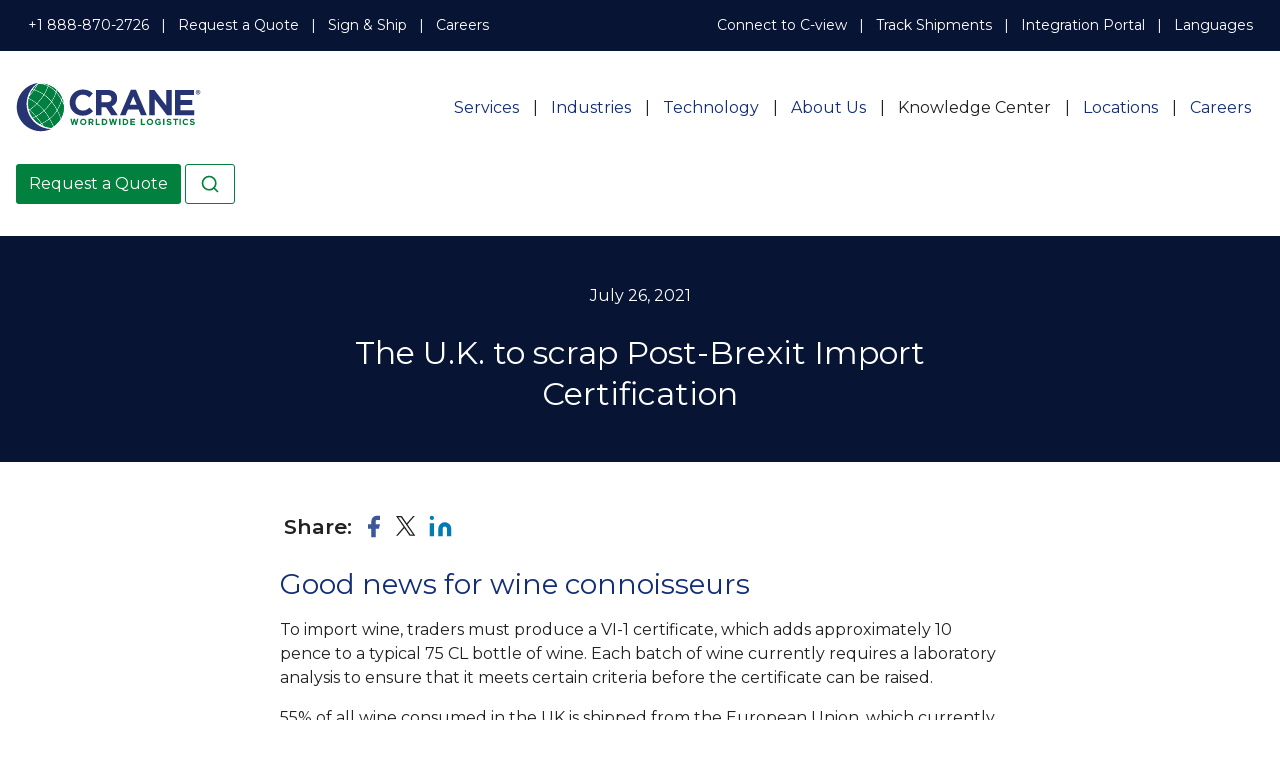

--- FILE ---
content_type: text/html; charset=utf-8
request_url: https://powebtraffic.crm.powerobjects.net/powt.js.aspx
body_size: 1789
content:

(function () { var u, n, f, t, c, s, h, p, w; if (_powt) { var i = { getItem: function (n) { return !n || !this.hasItem(n) ? null : unescape(document.cookie.replace(new RegExp("(?:^|.*;\\s*)" + escape(n).replace(/[\-\.\+\*]/g, "\\$&") + "\\s*\\=\\s*((?:[^;](?!;))*[^;]?).*"), "$1")) }, setItem: function (n, t, i, r, u, f) { if (n && !/^(?:expires|max\-age|path|domain|secure)$/.test(n)) { var e = ""; if (i) switch (typeof i) { case "number": e = "; max-age=" + i; break; case "string": e = "; expires=" + i; break; case "object": i.hasOwnProperty("toGMTString") && (e = "; expires=" + i.toGMTString()) } document.cookie = escape(n) + "=" + escape(t) + e + (u ? "; domain=" + u : "") + (r ? "; path=" + r : "") + (f ? "; secure" : "") } }, removeItem: function (n) { if (n && this.hasItem(n)) { var t = new Date; t.setDate(t.getDate() - 1); document.cookie = escape(n) + "=; expires=" + t.toGMTString() + "; path=/" } }, hasItem: function (n) { return new RegExp("(?:^|;\\s*)" + escape(n).replace(/[\-\.\+\*]/g, "\\$&") + "\\s*\\=").test(document.cookie) } }, l = "_powtwid", a = "_powtcid", v = "_powtlid", r = new Date; if (r.setFullYear(r.getFullYear() + 1), u = i.getItem(l), u || (u = "6caf846c-ebe9-4ef7-b569-eaf362f4b6ee", i.setItem(l, u, r.toString(), "/")), n = location.search, n && n != "" && (f = n.indexOf("ti="), f != -1)) { t = ""; c = n.indexOf("&", f); t = c == -1 ? decodeURIComponent(n.substring(f + 3)) : decodeURIComponent(n.substring(f + 3, c)); var e = "", o = "", b = t.indexOf("|"); b != -1 ? (s = t.split("|"), s.length >= 2 && (e = s[0], o = s[1])) : t.length > 2 && (e = t.substr(0, 1), o = t.substr(1)); e != "" && o != "" && (e == "2" ? i.setItem(a, o, r.toString(), "/") : e == "4" && i.setItem(v, o, r.toString(), "/")) } var k = i.getItem(a) || "", d = i.getItem(v) || "", g = window.encodeURIComponent(location.host || ""), nt = window.encodeURIComponent(location.pathname || ""), tt = window.encodeURIComponent(document.title || ""), it = window.encodeURIComponent(document.referrer || ""), y = ""; typeof _tvr != "undefined" && (y = "&tvr=1"); h = document.createElement("img"); p = ("https:" == document.location.protocol ? "https://" : "http://") + "powebtraffic.crm.powerobjects.net/powt.aspx?"; h.src = p + "t=" + _powt + "&wid=" + u + "&cid=" + k + "&lid=" + d + "&hs=" + g + "&pn=" + nt + "&tl=" + tt + "&rf=" + it + y + ""; h.style.display = "none"; w = document.getElementsByTagName("body")[0]; w.appendChild(h) } })();

--- FILE ---
content_type: text/css
request_url: https://www.craneww.com/site/assets/pwpc/pwpc-f455a276006c1274376289763a9457c31fa07fb9.css
body_size: 12166
content:
/*!
 * Vrembem - A BEM powered CSS component library
 * @version 0.2.71
 * @repo https://github.com/sebnitu/vrembem.git
 *
 * @author Sebastian Nitu
 * @url http://sebnitu.com
 *
 * Copyright (c) 2018 Sebastian Nitu (MIT Licensed)
 */html,body{height:100%}html{box-sizing:border-box;font-size:16px;-ms-text-size-adjust:100%;-webkit-text-size-adjust:100%;-moz-osx-font-smoothing:grayscale;-webkit-tap-highlight-color:rgba(0,0,0,0)}body{font-family:"Montserrat",sans-serif;line-height:1.5;font-weight:400;color:#212121}*,*::before,*::after{box-sizing:inherit;margin:0;padding:0}h1,h2,h3,h4,h5,h6{font-size:inherit;font-weight:600}img{border:0;max-width:100%;height:auto;vertical-align:middle}strong{font-weight:600}a,button{color:inherit}a{text-decoration:none}button{border:0;text-align:inherit;text-transform:inherit;font:inherit;-webkit-font-smoothing:inherit;letter-spacing:inherit;background:none;cursor:pointer;overflow:visible}code,pre{font-family:SFMono-Regular,Menlo,Monaco,Consolas,"Liberation Mono","Courier New",monospace}::-moz-focus-inner{padding:0;border:0}.type h1,.type h2,.type h3,.type h4,.type h5,.type h6,.h1,.h2,.h3,.h4,.listing__title,.h5,.h6{font-weight:600;color:inherit}.type h1,.h1,.type .h1{font-size:2em}@media(min-width: 760px){.type h1,.h1,.type .h1{font-size:2.5em}}.type h2,.h2,.type .h2{font-size:1.75em}@media(min-width: 760px){.type h2,.h2,.type .h2{font-size:2em}}.type h3,.h3,.type .h3{font-size:1.5em}@media(min-width: 760px){.type h3,.h3,.type .h3{font-size:1.75em}}.type h4,.h4,.listing__title,.type .h4,.type .listing__title{font-size:1.25em}@media(min-width: 760px){.type h4,.h4,.listing__title,.type .h4,.type .listing__title{font-size:1.5em}}.type h5,.h5,.type .h5{font-size:1em}@media(min-width: 760px){.type h5,.h5,.type .h5{font-size:1.25em}}.type h6,.h6,.type .h6{font-size:1em}@media(min-width: 760px){.type h6,.h6,.type .h6{font-size:1.25em}}.type hr,.hr,.type .hr{display:block;height:1px;background:rgba(0,0,0,.1);border:none}.type_invert hr,.notice_type_primary hr,.notice_type_secondary hr,.notice_type_dark hr,.hr_invert,.type .hr_invert{background-color:rgba(255,255,255,.1)}.type a:not(.button),.link,.breadcrumb__link,.type .link,.type .breadcrumb__link{color:#132d76;text-decoration:none;border-bottom:1px solid rgba(0,0,0,.1)}.type a:hover:not(.button),.link:hover,.breadcrumb__link:hover,.type a:focus:not(.button),.link:focus,.breadcrumb__link:focus{color:#0c1c4a;border-bottom:1px solid #0c1c4a}.type_invert a:not(.button),.notice_type_primary a:not(.button),.notice_type_secondary a:not(.button),.notice_type_dark a:not(.button),.link_invert,.type .link_invert{color:#fff;border-bottom:1px solid rgba(255,255,255,.5)}.type_invert a:hover:not(.button),.notice_type_primary a:hover:not(.button),.notice_type_secondary a:hover:not(.button),.notice_type_dark a:hover:not(.button),.link_invert:hover,.type_invert a:focus:not(.button),.notice_type_primary a:focus:not(.button),.notice_type_secondary a:focus:not(.button),.notice_type_dark a:focus:not(.button),.link_invert:focus{color:#fff;border-bottom:1px solid #fff}.link_subtle,.type .link_subtle{color:inherit}.link_subtle:hover,.link_subtle:focus{color:#132d76;border-color:#132d76}.text_lead{font-size:1.25em;line-height:1.5;font-weight:300}@media(min-width: 760px){.text_lead{font-size:1.5em;line-height:1.6}}.text_subtle{color:#bdbdbd !important}.text_uppercase{text-transform:uppercase;letter-spacing:1px}.text_nowrap{white-space:nowrap !important}.text_wrap{white-space:normal !important}.text_size_sm{font-size:.875em !important}.text_size_lg{font-size:1.25em !important}.text_align_left{text-align:left !important}.text_align_center{text-align:center !important}.text_align_right{text-align:right !important}.bg_white{background-color:#fff !important}.bg_black{background-color:#000 !important}.bg_primary{background-color:#132d76 !important}.bg_primary-light{background-color:#1e46b8 !important}.bg_primary-dark{background-color:#081434 !important}.bg_secondary{background-color:#01803e !important}.bg_secondary-light{background-color:#02cc63 !important}.bg_secondary-dark{background-color:#003419 !important}.bg_accent{background-color:#ffee58 !important}.bg_accent-light{background-color:#fff6a5 !important}.bg_accent-dark{background-color:#ffe60c !important}.bg_shade{background-color:#e8e8e8 !important}.bg_dark{background-color:#37474f !important}.b{border:1px solid rgba(0,0,0,.1) !important}.b_none{border:none !important}.bt{border-top:1px solid rgba(0,0,0,.1) !important}.bb{border-bottom:1px solid rgba(0,0,0,.1) !important}.bl{border-left:1px solid rgba(0,0,0,.1) !important}.br{border-right:1px solid rgba(0,0,0,.1) !important}.by{border-top:1px solid rgba(0,0,0,.1) !important;border-bottom:1px solid rgba(0,0,0,.1) !important}.bx{border-left:1px solid rgba(0,0,0,.1) !important;border-right:1px solid rgba(0,0,0,.1) !important}.radius{border-radius:3px !important}.radius_circle{border-radius:50% !important}.radius_t{border-top-left-radius:3px !important;border-top-right-radius:3px !important}.radius_b{border-bottom-left-radius:3px !important;border-bottom-right-radius:3px !important}.radius_l{border-top-left-radius:3px !important;border-bottom-left-radius:3px !important}.radius_r{border-top-right-radius:3px !important;border-bottom-right-radius:3px !important}.radius_tl{border-top-left-radius:3px !important}.radius_tr{border-top-right-radius:3px !important}.radius_bl{border-bottom-left-radius:3px !important}.radius_br{border-bottom-right-radius:3px !important}.c{color:#212121 !important}.c_light{color:#bdbdbd !important}.c_white{color:#fff !important}.c_black{color:#000 !important}.c_primary{color:#132d76 !important}.c_primary-light{color:#1e46b8 !important}.c_primary-dark{color:#081434 !important}.c_secondary{color:#01803e !important}.c_secondary-light{color:#02cc63 !important}.c_secondary-dark{color:#003419 !important}.c_shade{color:#e8e8e8 !important}.c_dark{color:#37474f !important}.dismiss{display:none !important}.d_inline{display:inline !important}.d_flex{display:flex !important}.d_inline-flex{display:inline-flex !important}.d_block{display:block !important}.d_inline-block{display:inline-block !important}.d_none{display:none !important}@media(min-width: 480px){.d_inline_xs{display:inline !important}.d_flex_xs{display:flex !important}.d_inline-flex_xs{display:inline-flex !important}.d_block_xs{display:block !important}.d_inline-block_xs{display:inline-block !important}.d_none_xs{display:none !important}}@media(min-width: 620px){.d_inline_sm{display:inline !important}.d_flex_sm{display:flex !important}.d_inline-flex_sm{display:inline-flex !important}.d_block_sm{display:block !important}.d_inline-block_sm{display:inline-block !important}.d_none_sm{display:none !important}}@media(min-width: 760px){.d_inline_md{display:inline !important}.d_flex_md{display:flex !important}.d_inline-flex_md{display:inline-flex !important}.d_block_md{display:block !important}.d_inline-block_md{display:inline-block !important}.d_none_md{display:none !important}}@media(min-width: 990px){.d_inline_lg{display:inline !important}.d_flex_lg{display:flex !important}.d_inline-flex_lg{display:inline-flex !important}.d_block_lg{display:block !important}.d_inline-block_lg{display:inline-block !important}.d_none_lg{display:none !important}}@media(min-width: 1380px){.d_inline_xl{display:inline !important}.d_flex_xl{display:flex !important}.d_inline-flex_xl{display:inline-flex !important}.d_block_xl{display:block !important}.d_inline-block_xl{display:inline-block !important}.d_none_xl{display:none !important}}.justify_start{justify-content:flex-start !important}.justify_center{justify-content:center !important}.justify_end{justify-content:flex-end !important}.justify_between{justify-content:space-between !important}.justify_around{justify-content:space-around !important}.align-items_start{align-items:flex-start !important}.align-items_center{align-items:center !important}.align-items_end{align-items:flex-end !important}.align-items_stretch{align-items:stretch !important}.align-self_start{align-self:flex-start !important}.align-self_center{align-self:center !important}.align-self_end{align-self:flex-end !important}.align-self_stretch{align-self:stretch !important}.f_none{float:none !important}.f_left{float:left !important}.f_right{float:right !important}.m_0{margin:0 !important}.m_1{margin:1rem !important}.m_2{margin:2rem !important}.m_3{margin:3rem !important}.mt_0{margin-top:0 !important}.mt_1{margin-top:1rem !important}.mt_2{margin-top:2rem !important}.mt_3{margin-top:3rem !important}.mb_0{margin-bottom:0 !important}.mb_1{margin-bottom:1rem !important}.mb_2{margin-bottom:2rem !important}.mb_3{margin-bottom:3rem !important}.ml_0{margin-left:0 !important}.ml_1{margin-left:1rem !important}.ml_2{margin-left:2rem !important}.ml_3{margin-left:3rem !important}.mr_0{margin-right:0 !important}.mr_1{margin-right:1rem !important}.mr_2{margin-right:2rem !important}.mr_3{margin-right:3rem !important}.mx_0{margin-left:0 !important;margin-right:0 !important}.mx_1{margin-left:1rem !important;margin-right:1rem !important}.mx_2{margin-left:2rem !important;margin-right:2rem !important}.mx_3{margin-left:3rem !important;margin-right:3rem !important}.my_0{margin-top:0 !important;margin-bottom:0 !important}.my_1{margin-top:1rem !important;margin-bottom:1rem !important}.my_2{margin-top:2rem !important;margin-bottom:2rem !important}.my_3{margin-top:3rem !important;margin-bottom:3rem !important}.mx_auto{margin-left:auto;margin-right:auto}.p_0{padding:0 !important}.p_1{padding:1rem !important}.p_2{padding:2rem !important}.p_3{padding:3rem !important}.pt_0{padding-top:0 !important}.pt_1{padding-top:1rem !important}.pt_2{padding-top:2rem !important}.pt_3{padding-top:3rem !important}.pb_0{padding-bottom:0 !important}.pb_1{padding-bottom:1rem !important}.pb_2{padding-bottom:2rem !important}.pb_3{padding-bottom:3rem !important}.pl_0{padding-left:0 !important}.pl_1{padding-left:1rem !important}.pl_2{padding-left:2rem !important}.pl_3{padding-left:3rem !important}.pr_0{padding-right:0 !important}.pr_1{padding-right:1rem !important}.pr_2{padding-right:2rem !important}.pr_3{padding-right:3rem !important}.px_0{padding-left:0 !important;padding-right:0 !important}.px_1{padding-left:1rem !important;padding-right:1rem !important}.px_2{padding-left:2rem !important;padding-right:2rem !important}.px_3{padding-left:3rem !important;padding-right:3rem !important}.py_0{padding-top:0 !important;padding-bottom:0 !important}.py_1{padding-top:1rem !important;padding-bottom:1rem !important}.py_2{padding-top:2rem !important;padding-bottom:2rem !important}.py_3{padding-top:3rem !important;padding-bottom:3rem !important}.svg-symbols{position:absolute !important;width:0 !important;height:0 !important;overflow:hidden !important}.type table,.table,.type .table{width:100%;text-align:left}.type table th,.table th,.type .table th,.type table td,.table td,.type .table td{padding:.75em;vertical-align:top}.type table,.table_bordered,.type .table_bordered{overflow:auto;border-spacing:0;border-collapse:collapse;border-bottom:1px solid #e0e0e0}.type table tr,.table_bordered tr,.type .table_bordered tr{background-color:#fff;border-top:1px solid #e0e0e0}.type table th,.table_bordered th,.type .table_bordered th{padding:.438em .75em;border:1px solid #e0e0e0}.type table td,.table_bordered td,.type .table_bordered td{padding:.438em .75em;border:1px solid #e0e0e0}.table_rowed tr,.type .table_rowed tr{border-top:1px solid #e0e0e0}.table_rowed th,.type .table_rowed th,.table_rowed td,.type .table_rowed td{border:none}.type table tr:nth-child(even),.table_zebra tr:nth-child(even){background-color:#f5f5f5}.type table thead tr,.table_zebra thead tr,.type .table_zebra thead tr{background-color:#f5f5f5}.table_zebra_remove tr:nth-child(even){background-color:#fff}.table_zebra_remove thead tr,.type .table_zebra_remove thead tr{background-color:#fff}@media(max-width: 759px){.table_responsive,.type .table_responsive{display:block;text-align:left;border-bottom:1px solid #e0e0e0}.table_responsive>*,.type .table_responsive>*{display:block}.table_responsive tr,.type .table_responsive tr{display:block;padding:.5em;border-top:1px solid #e0e0e0}.table_responsive th,.type .table_responsive th,.table_responsive td,.type .table_responsive td{display:block;width:100%;padding:.5em 0;border:none;border-top:1px dashed #e0e0e0}.table_responsive th:first-child,.table_responsive td:first-child{border-top:none}}.section{position:relative}.section{padding:1.5em}@media(min-width: 760px){.section{padding:2em 1.5em}}@media(min-width: 990px){.section{padding:3em 1.5em}}.section_size_xs{padding:0}@media(min-width: 760px){.section_size_xs{padding:0}}@media(min-width: 990px){.section_size_xs{padding:0}}.section_size_sm{padding:1em}@media(min-width: 760px){.section_size_sm{padding:1em}}@media(min-width: 990px){.section_size_sm{padding:1em}}.section_size_lg{padding:1.5em}@media(min-width: 760px){.section_size_lg{padding:4em 1.5em}}@media(min-width: 990px){.section_size_lg{padding:6em 1.5em}}.section_size_xl{padding:3em 1.5em}@media(min-width: 760px){.section_size_xl{padding:8em 2em}}@media(min-width: 990px){.section_size_xl{padding:12em 2em}}.section__container{position:relative;z-index:3}.section__intro{text-align:center;margin:0 auto;max-width:45rem}.section__background,.section__screen{position:absolute;top:0;left:0;right:0;bottom:0;width:100%;height:100%}.section__background{z-index:1;object-fit:cover}.section__screen{z-index:2;opacity:.6;background:#37474f}.container{max-width:74em;margin:0 auto}.container_size_xs{max-width:45rem}.container_size_sm{max-width:60rem}.container_size_md{max-width:70rem}.container_size_lg{max-width:80rem}.container_size_xl{max-width:90rem}.grid{display:flex;flex-wrap:wrap;margin:0 -1rem}.grid_flatten{margin:-1rem}.grid__item{flex:1 1 0;padding:1rem}.grid__item_fill{display:flex}.grid__item_fill>*{flex:1 0 0}.grid__break{flex:none;width:100%;max-width:100%}.grid_xs{flex-direction:column}@media(min-width: 480px){.grid_xs{flex-direction:row}}@media(max-width: 479px){.grid_xs>.grid__item{flex:none;width:100%;max-width:100%}}.grid_sm{flex-direction:column}@media(min-width: 620px){.grid_sm{flex-direction:row}}@media(max-width: 619px){.grid_sm>.grid__item{flex:none;width:100%;max-width:100%}}.grid_md{flex-direction:column}@media(min-width: 760px){.grid_md{flex-direction:row}}@media(max-width: 759px){.grid_md>.grid__item{flex:none;width:100%;max-width:100%}}.grid_lg{flex-direction:column}@media(min-width: 990px){.grid_lg{flex-direction:row}}@media(max-width: 989px){.grid_lg>.grid__item{flex:none;width:100%;max-width:100%}}.grid_xl{flex-direction:column}@media(min-width: 1380px){.grid_xl{flex-direction:row}}@media(max-width: 1379px){.grid_xl>.grid__item{flex:none;width:100%;max-width:100%}}.grid_size_xs{margin:0 -0.25rem}.grid_size_xs>.grid__item{padding:.25rem}.grid_size_xs.grid_flatten{margin:-0.25rem}.grid_size_sm{margin:0 -0.5rem}.grid_size_sm>.grid__item{padding:.5rem}.grid_size_sm.grid_flatten{margin:-0.5rem}.grid_size_lg{margin:0 -1.25rem}.grid_size_lg>.grid__item{padding:1.25rem}.grid_size_lg.grid_flatten{margin:-1.25rem}.grid_size_xl{margin:0 -1.5rem}.grid_size_xl>.grid__item{padding:1.5rem}.grid_size_xl.grid_flatten{margin:-1.5rem}.grid_flush{margin:0}.grid_flush>.grid__item{padding:0}.grid_flush.grid_flatten{margin:0}.size_auto{flex:0 0 auto;width:auto;max-width:none}.size_1{flex:0 0 8.3333333333%;width:8.3333333333%;max-width:8.3333333333%}.size_2{flex:0 0 16.6666666667%;width:16.6666666667%;max-width:16.6666666667%}.size_3{flex:0 0 25%;width:25%;max-width:25%}.size_4{flex:0 0 33.3333333333%;width:33.3333333333%;max-width:33.3333333333%}.size_5{flex:0 0 41.6666666667%;width:41.6666666667%;max-width:41.6666666667%}.size_6{flex:0 0 50%;width:50%;max-width:50%}.size_7{flex:0 0 58.3333333333%;width:58.3333333333%;max-width:58.3333333333%}.size_8{flex:0 0 66.6666666667%;width:66.6666666667%;max-width:66.6666666667%}.size_9{flex:0 0 75%;width:75%;max-width:75%}.size_10{flex:0 0 83.3333333333%;width:83.3333333333%;max-width:83.3333333333%}.size_11{flex:0 0 91.6666666667%;width:91.6666666667%;max-width:91.6666666667%}.size_12{flex:0 0 100%;width:100%;max-width:100%}@media(min-width: 480px){.size_auto_xs{flex:0 0 auto;width:auto;max-width:none}.size_1_xs{flex-basis:8.3333333333%;width:8.3333333333%;max-width:8.3333333333%}.size_2_xs{flex-basis:16.6666666667%;width:16.6666666667%;max-width:16.6666666667%}.size_3_xs{flex-basis:25%;width:25%;max-width:25%}.size_4_xs{flex-basis:33.3333333333%;width:33.3333333333%;max-width:33.3333333333%}.size_5_xs{flex-basis:41.6666666667%;width:41.6666666667%;max-width:41.6666666667%}.size_6_xs{flex-basis:50%;width:50%;max-width:50%}.size_7_xs{flex-basis:58.3333333333%;width:58.3333333333%;max-width:58.3333333333%}.size_8_xs{flex-basis:66.6666666667%;width:66.6666666667%;max-width:66.6666666667%}.size_9_xs{flex-basis:75%;width:75%;max-width:75%}.size_10_xs{flex-basis:83.3333333333%;width:83.3333333333%;max-width:83.3333333333%}.size_11_xs{flex-basis:91.6666666667%;width:91.6666666667%;max-width:91.6666666667%}.size_12_xs{flex-basis:100%;width:100%;max-width:100%}}@media(min-width: 620px){.size_auto_sm{flex:0 0 auto;width:auto;max-width:none}.size_1_sm{flex-basis:8.3333333333%;width:8.3333333333%;max-width:8.3333333333%}.size_2_sm{flex-basis:16.6666666667%;width:16.6666666667%;max-width:16.6666666667%}.size_3_sm{flex-basis:25%;width:25%;max-width:25%}.size_4_sm{flex-basis:33.3333333333%;width:33.3333333333%;max-width:33.3333333333%}.size_5_sm{flex-basis:41.6666666667%;width:41.6666666667%;max-width:41.6666666667%}.size_6_sm{flex-basis:50%;width:50%;max-width:50%}.size_7_sm{flex-basis:58.3333333333%;width:58.3333333333%;max-width:58.3333333333%}.size_8_sm{flex-basis:66.6666666667%;width:66.6666666667%;max-width:66.6666666667%}.size_9_sm{flex-basis:75%;width:75%;max-width:75%}.size_10_sm{flex-basis:83.3333333333%;width:83.3333333333%;max-width:83.3333333333%}.size_11_sm{flex-basis:91.6666666667%;width:91.6666666667%;max-width:91.6666666667%}.size_12_sm{flex-basis:100%;width:100%;max-width:100%}}@media(min-width: 760px){.size_auto_md{flex:0 0 auto;width:auto;max-width:none}.size_1_md{flex-basis:8.3333333333%;width:8.3333333333%;max-width:8.3333333333%}.size_2_md{flex-basis:16.6666666667%;width:16.6666666667%;max-width:16.6666666667%}.size_3_md{flex-basis:25%;width:25%;max-width:25%}.size_4_md{flex-basis:33.3333333333%;width:33.3333333333%;max-width:33.3333333333%}.size_5_md{flex-basis:41.6666666667%;width:41.6666666667%;max-width:41.6666666667%}.size_6_md{flex-basis:50%;width:50%;max-width:50%}.size_7_md{flex-basis:58.3333333333%;width:58.3333333333%;max-width:58.3333333333%}.size_8_md{flex-basis:66.6666666667%;width:66.6666666667%;max-width:66.6666666667%}.size_9_md{flex-basis:75%;width:75%;max-width:75%}.size_10_md{flex-basis:83.3333333333%;width:83.3333333333%;max-width:83.3333333333%}.size_11_md{flex-basis:91.6666666667%;width:91.6666666667%;max-width:91.6666666667%}.size_12_md{flex-basis:100%;width:100%;max-width:100%}}@media(min-width: 990px){.size_auto_lg{flex:0 0 auto;width:auto;max-width:none}.size_1_lg{flex-basis:8.3333333333%;width:8.3333333333%;max-width:8.3333333333%}.size_2_lg{flex-basis:16.6666666667%;width:16.6666666667%;max-width:16.6666666667%}.size_3_lg{flex-basis:25%;width:25%;max-width:25%}.size_4_lg{flex-basis:33.3333333333%;width:33.3333333333%;max-width:33.3333333333%}.size_5_lg{flex-basis:41.6666666667%;width:41.6666666667%;max-width:41.6666666667%}.size_6_lg{flex-basis:50%;width:50%;max-width:50%}.size_7_lg{flex-basis:58.3333333333%;width:58.3333333333%;max-width:58.3333333333%}.size_8_lg{flex-basis:66.6666666667%;width:66.6666666667%;max-width:66.6666666667%}.size_9_lg{flex-basis:75%;width:75%;max-width:75%}.size_10_lg{flex-basis:83.3333333333%;width:83.3333333333%;max-width:83.3333333333%}.size_11_lg{flex-basis:91.6666666667%;width:91.6666666667%;max-width:91.6666666667%}.size_12_lg{flex-basis:100%;width:100%;max-width:100%}}@media(min-width: 1380px){.size_auto_xl{flex:0 0 auto;width:auto;max-width:none}.size_1_xl{flex-basis:8.3333333333%;width:8.3333333333%;max-width:8.3333333333%}.size_2_xl{flex-basis:16.6666666667%;width:16.6666666667%;max-width:16.6666666667%}.size_3_xl{flex-basis:25%;width:25%;max-width:25%}.size_4_xl{flex-basis:33.3333333333%;width:33.3333333333%;max-width:33.3333333333%}.size_5_xl{flex-basis:41.6666666667%;width:41.6666666667%;max-width:41.6666666667%}.size_6_xl{flex-basis:50%;width:50%;max-width:50%}.size_7_xl{flex-basis:58.3333333333%;width:58.3333333333%;max-width:58.3333333333%}.size_8_xl{flex-basis:66.6666666667%;width:66.6666666667%;max-width:66.6666666667%}.size_9_xl{flex-basis:75%;width:75%;max-width:75%}.size_10_xl{flex-basis:83.3333333333%;width:83.3333333333%;max-width:83.3333333333%}.size_11_xl{flex-basis:91.6666666667%;width:91.6666666667%;max-width:91.6666666667%}.size_12_xl{flex-basis:100%;width:100%;max-width:100%}}.level{display:flex;align-items:center;vertical-align:middle}.level>*+*{margin-left:1rem}.level_wrap{flex-wrap:wrap;margin:-0.5rem}.level_wrap>*{margin:.5rem}.level_spacing_xs>*+*{margin-left:.5rem}.level_spacing_xs.level_wrap{margin-top:.25rem}.level_spacing_xs.level_wrap>*{margin:.25rem}.level_spacing_sm>*+*{margin-left:1rem}.level_spacing_sm.level_wrap{margin-top:.5rem}.level_spacing_sm.level_wrap>*{margin:.5rem}.level_spacing_md>*+*{margin-left:1.5rem}.level_spacing_md.level_wrap{margin-top:.75rem}.level_spacing_md.level_wrap>*{margin:.75rem}.level_spacing_lg>*+*{margin-left:2rem}.level_spacing_lg.level_wrap{margin-top:1rem}.level_spacing_lg.level_wrap>*{margin:1rem}.level_spacing_xl>*+*{margin-left:3rem}.level_spacing_xl.level_wrap{margin-top:1.5rem}.level_spacing_xl.level_wrap>*{margin:1.5rem}.spacing>*+*{margin-top:1rem}.spacing_xs>*+*{margin-top:.5rem}.spacing_sm>*+*{margin-top:1rem}.spacing_md>*+*{margin-top:1.5rem}.spacing_lg>*+*{margin-top:2rem}.spacing_xl>*+*{margin-top:3rem}.arrow{pointer-events:none;display:inline-block;flex-grow:0;flex-shrink:0;width:0;height:0;border-top:4px solid currentColor;border-left:4px solid rgba(0,0,0,0);border-right:4px solid rgba(0,0,0,0);transform-origin:center}.arrow_up{transform:rotate(180deg)}.arrow_left{transform:rotate(90deg)}.arrow_right{transform:rotate(-90deg)}.breadcrumb{display:inline-flex;flex-wrap:wrap;align-items:center;list-style:none;color:#212121}.breadcrumb__item{margin:0;display:flex;align-items:center}.breadcrumb__item>*+*{margin-left:.5em}.breadcrumb__item::after{content:"/";padding:0 .5em;color:#bdbdbd}.breadcrumb__item:last-child::after{content:none}.button,.InputfieldForm button{cursor:pointer;position:relative;vertical-align:top;display:inline-flex;align-items:center;justify-content:center;padding:.438em .75em;color:#212121;font-family:inherit;font-size:1em;font-weight:inherit;line-height:1.5;text-decoration:none;white-space:nowrap;background:none;background-clip:border-box;border:1px solid rgba(0,0,0,0);border-radius:3px}.button:hover,.InputfieldForm button:hover,.button:focus,.InputfieldForm button:focus{color:#212121;background-color:rgba(0,0,0,.05);border-color:rgba(0,0,0,0)}.button>*+*,.InputfieldForm button>*+*,.button .button__item,.InputfieldForm button .button__item{margin-left:.5em}.button .icon,.InputfieldForm button .icon{padding:.1em}.button_icon{padding:.438em;justify-content:center}.button_icon.button_size_sm{padding:.215em}.button_icon.button_size_lg{padding:.75em}.button_size_sm{padding:.215em .5em;font-size:.875em;line-height:1.6em}.button_size_sm .icon{padding:.129em}.button_size_lg{padding:.75em 1.75em;font-size:16px}.button_size_lg:not(.button_icon) .icon:first-child{margin-left:-0.25em}.button_size_lg:not(.button_icon) .icon:last-child{margin-right:-0.25em}.button_block{display:flex;width:100%}.button_block_xs{display:flex;width:100%}@media(min-width: 480px){.button_block_xs{display:inline-flex;width:auto}}.button_block_sm{display:flex;width:100%}@media(min-width: 620px){.button_block_sm{display:inline-flex;width:auto}}.button_block_md{display:flex;width:100%}@media(min-width: 760px){.button_block_md{display:inline-flex;width:auto}}.button_block_lg{display:flex;width:100%}@media(min-width: 990px){.button_block_lg{display:inline-flex;width:auto}}.button_block_xl{display:flex;width:100%}@media(min-width: 1380px){.button_block_xl{display:inline-flex;width:auto}}.button_min-width{max-width:100%;min-width:8em}.button_color_primary{color:#fff;background:#132d76}.button_color_primary:hover,.button_color_primary:focus{color:#fff;background:#0f2560}.button_color_secondary{color:#fff;background:#01803e}.button_color_secondary:hover,.button_color_secondary:focus{color:#fff;background:#016732}.button_color_accent{color:#212121;background:#ffee58}.button_color_accent:hover,.button_color_accent:focus{color:#212121;background:#ffeb3f}.button_color_shade{color:#212121;background:#e8e8e8}.button_color_shade:hover,.button_color_shade:focus{color:#212121;background:#dbdbdb}.button_color_dark{color:#fff;background:#37474f}.button_color_dark:hover,.button_color_dark:focus{color:#fff;background:#41555e}.button_color_subtle{color:#bdbdbd;background:none}.button_color_subtle:hover,.button_color_subtle:focus{color:#212121;background:rgba(0,0,0,.05)}.button_color_invert{color:#fff;background:none;border-color:rgba(255,255,255,0)}.button_color_invert:hover,.button_color_invert:focus{color:#fff;background:rgba(255,255,255,.1);border-color:rgba(255,255,255,0)}.button_color_invert_subtle{color:rgba(255,255,255,.5);background:none}.button_color_invert_subtle:hover,.button_color_invert_subtle:focus{color:#fff;background:rgba(255,255,255,.1);border-color:rgba(255,255,255,0)}.button_outline{color:#212121;background:none;border:1px solid rgba(0,0,0,.2)}.button_outline:hover,.button_outline:focus{color:#212121;background:#fff;border-color:#132d76}.button_outline_primary{color:#132d76;background:none;border:1px solid #132d76}.button_outline_primary:hover,.button_outline_primary:focus{color:#fff;background:#132d76;border-color:#132d76}.button_outline_secondary,.InputfieldForm button{color:#01803e;background:none;border:1px solid #01803e}.button_outline_secondary:hover,.InputfieldForm button:hover,.button_outline_secondary:focus,.InputfieldForm button:focus{color:#fff;background:#01803e;border-color:#01803e}.button_outline_accent{color:#ffee58;background:none;border:1px solid #ffee58}.button_outline_accent:hover,.button_outline_accent:focus{color:#212121;background:#ffee58;border-color:#ffee58}.button_outline_shade{color:#e8e8e8;background:none;border:1px solid #e8e8e8}.button_outline_shade:hover,.button_outline_shade:focus{color:#212121;background:#e8e8e8;border-color:#e8e8e8}.button_outline_dark{color:#37474f;background:none;border:1px solid #37474f}.button_outline_dark:hover,.button_outline_dark:focus{color:#fff;background:#37474f;border-color:#37474f}.button_outline_subtle{color:#bdbdbd;background:none;border:1px solid rgba(0,0,0,.1)}.button_outline_subtle:hover,.button_outline_subtle:focus{color:#212121;background:none;border-color:rgba(0,0,0,.2)}.button_outline_invert{color:#fff;background:none;border:1px solid rgba(255,255,255,.25)}.button_outline_invert:hover,.button_outline_invert:focus{color:#212121;background:#fff;border-color:#fff}.button_outline_invert_subtle{color:rgba(255,255,255,.5);background:none;border:1px solid rgba(255,255,255,.2)}.button_outline_invert_subtle:hover,.button_outline_invert_subtle:focus{color:#fff;background:none;border-color:rgba(255,255,255,.5)}.button-group{display:inline-flex;align-items:center}.button-group>.button,.InputfieldForm .button-group>button{border-radius:0}.button-group>.button:first-child,.InputfieldForm .button-group>button:first-child{border-radius:3px 0 0 3px}.button-group>.button:last-child,.InputfieldForm .button-group>button:last-child{border-radius:0 3px 3px 0}.button-group>.button,.InputfieldForm .button-group>button{z-index:1;flex:1 1 auto;margin:0}.button-group>.button:hover,.InputfieldForm .button-group>button:hover{z-index:2}.button-group>.button:focus,.InputfieldForm .button-group>button:focus{z-index:3}.button-group>.button:active,.InputfieldForm .button-group>button:active{z-index:4}.button-group>.button.is-active,.InputfieldForm .button-group>button.is-active{z-index:5}.button-group>.button+.button,.InputfieldForm .button-group>button+.button,.InputfieldForm .button-group>.button+button,.InputfieldForm .button-group>button+button{margin:0 0 0 -1px}.button-group_gap>.button+.button,.InputfieldForm .button-group_gap>button+.button,.InputfieldForm .button-group_gap>.button+button,.InputfieldForm .button-group_gap>button+button{margin:0 0 0 1px}.button-group>.button_equal{flex-basis:0}.button-group>.button_static{flex-grow:0}.button-group_full{display:flex;align-items:stretch;justify-content:space-between}.button-group_stack{flex-direction:column}.button-group_stack>.button:first-child,.InputfieldForm .button-group_stack>button:first-child{border-radius:3px 3px 0 0}.button-group_stack>.button:last-child,.InputfieldForm .button-group_stack>button:last-child{border-radius:0 0 3px 3px}.button-group_stack>.button+.button,.InputfieldForm .button-group_stack>button+.button,.InputfieldForm .button-group_stack>.button+button,.InputfieldForm .button-group_stack>button+button{margin:-1px 0 0}.button-group_stack.button-group_gap>.button+.button,.InputfieldForm .button-group_stack.button-group_gap>button+.button,.InputfieldForm .button-group_stack.button-group_gap>.button+button,.InputfieldForm .button-group_stack.button-group_gap>button+button{margin:1px 0 0}.card{position:relative;display:flex;flex-direction:column;background:#fff;border-radius:3px;box-shadow:0 2px 1px -1px rgba(0,0,0,.2),0 1px 1px 0 rgba(0,0,0,.14),0 1px 3px 0 rgba(0,0,0,.12);color:#212121;overflow:hidden;transition:all .3s cubic-bezier(0.25, 0.8, 0.25, 1)}.card__header,.card__body,.card__footer,.card__image{position:relative;z-index:3}.card__body,.card__header,.card__footer{padding:1.25em}.card__body{flex:1 1 auto}.card__body_center{flex-basis:auto;display:flex;flex-direction:column;justify-content:center}.card__image{flex:1 1 auto;width:100%;height:auto}.card__image:first-child{border-top-left-radius:3px;border-top-right-radius:3px}.card__image:last-child{border-bottom-left-radius:3px;border-bottom-right-radius:3px}.card__header{border-bottom:1px solid rgba(0,0,0,.1)}.card__header:first-child{border-top-left-radius:3px;border-top-right-radius:3px}.card__footer{border-top:1px solid rgba(0,0,0,.1)}.card__footer:last-child{border-bottom-left-radius:3px;border-bottom-right-radius:3px}.card__title{font-size:1.2em;line-height:1.35em}.card__background,.card__screen{position:absolute;top:0;left:0;right:0;bottom:0;width:100%;height:100%;border-radius:3px;transition:all .3s cubic-bezier(0.25, 0.8, 0.25, 1)}.card__background{z-index:1;object-fit:cover}.card__screen{z-index:2;opacity:.9;background:#071434}.card_size_lg .card__body,.card_size_lg .card__header,.card_size_lg .card__footer{padding:2em}.card_size_xl .card__body,.card_size_xl .card__header,.card_size_xl .card__footer{padding:4em 2em}.card_max{max-width:20rem}.card_tall .card__body{flex:1 1 auto;display:flex;flex-direction:column;align-items:center;justify-content:center}.card_tall .card__body>*{width:100%}@media(min-width: 760px){.card_tall{min-height:18em}}.card_lift,.card_link{box-shadow:0 2px 1px -1px rgba(0,0,0,.2),0 1px 1px 0 rgba(0,0,0,.14),0 1px 3px 0 rgba(0,0,0,.12)}.card_lift:hover,.card_link:hover,.card_lift:focus,.card_link:focus{box-shadow:0 5px 5px -3px rgba(0,0,0,.2),0 8px 10px 1px rgba(0,0,0,.14),0 3px 14px 2px rgba(0,0,0,.12)}.card_step{transform:translate(0, 0)}.card_step:hover,.card_step:focus{transform:translate(0, -5px)}@media(min-width: 760px){.card_fade .card__header,.card_fade .card__body,.card_fade .card__footer,.card_fade .card__screen{opacity:0;transition:opacity .3s cubic-bezier(0.25, 0.8, 0.25, 1)}.card_fade:hover .card__header,.card_fade:hover .card__body,.card_fade:hover .card__footer,.card_fade:focus .card__header,.card_fade:focus .card__body,.card_fade:focus .card__footer{opacity:1}.card_fade:hover .card__screen,.card_fade:focus .card__screen{opacity:.9}}.card_zoom .card__background,.card_link .card__background{transition:transform 1s cubic-bezier(0.25, 0.8, 0.25, 1)}.card_zoom:hover .card__background,.card_link:hover .card__background,.card_zoom:focus .card__background,.card_link:focus .card__background{transform:scale(1.1)}.card_theme_shade{background:#e8e8e8;color:#212121}.card_theme_shade .card__screen{background:#e8e8e8}.card_theme_dark{background:#37474f;color:#fff}.card_theme_dark .card__header,.card_theme_dark .card__footer{border-color:rgba(255,255,255,.1)}.card_theme_dark .card__screen{background:#37474f}.card_theme_bordered{background:rgba(232,232,232,0);border:2px solid #e8e8e8;box-shadow:none}.card_theme_bordered.card_link:hover,.card_theme_bordered.card_link:focus{background:rgba(232,232,232,.75);border-color:#dbdbdb;box-shadow:none}.dialog{position:relative;z-index:500;display:flex;flex-direction:column;overflow:auto;background:#fff;background-clip:padding-box;border-radius:3px;box-shadow:0 11px 15px -7px rgba(0,0,0,.2),0 24px 38px 3px rgba(0,0,0,.14),0 9px 46px 8px rgba(0,0,0,.12);transition:all .5s cubic-bezier(0.25, 0.8, 0.25, 1)}.dialog__header,.dialog__body,.dialog__footer{padding:1em}.dialog__header,.dialog__footer,.dialog__group{flex:0 0 auto;display:flex;align-items:center;vertical-align:middle}.dialog__header>*+*,.dialog__footer>*+*,.dialog__group>*+*{margin-left:.5em}.dialog__header,.dialog__footer{position:sticky;z-index:1;background:#fff}.dialog__header{top:0;border-bottom:1px solid rgba(0,0,0,.1)}.dialog__body{flex-grow:1}.dialog__body>*{margin:0}.dialog__body>*+*{margin-top:1rem}.dialog__body+.dialog__body{border-top:1px solid rgba(0,0,0,.1)}.dialog__footer{bottom:0;border-top:1px solid rgba(0,0,0,.1)}.dialog__close{position:absolute;top:1rem;right:1rem}.dialog__close+.dialog__body{padding-right:3.5em}.dialog__header .dialog__close,.dialog__group .dialog__close{position:relative;top:auto;right:auto;flex-grow:0}.dialog__title{flex:1 1 0;font-size:1.125em;line-height:1.45em}.dropdown{position:relative}.dropdown__menu{position:absolute;z-index:10;top:100%;left:0;right:auto;bottom:auto;width:16em;margin:.5em 0 0;padding:.5em 0;font-size:.9375rem;line-height:1.5;text-align:left;list-style:none;white-space:normal;background:#fff;background-clip:padding-box;border-radius:3px;box-shadow:0 5px 5px -3px rgba(0,0,0,.2),0 8px 10px 1px rgba(0,0,0,.14),0 3px 14px 2px rgba(0,0,0,.12)}.dropdown__menu::before{content:"";position:absolute;width:100%;height:.5em;top:auto;left:0;right:0;bottom:100%}.dropdown__menu.dropdown__menu_pos_switch{left:auto;right:0}.dropdown__menu{display:none}.on-hover:hover>.dropdown__menu,.dropdown__item:hover>.dropdown__menu,.is-active>.dropdown__menu{display:block}.on-hover:hover>.dropdown__menu,.dropdown__item:hover>.dropdown__menu{z-index:12}.dropdown__item{position:relative;display:block;margin:1px 0}.dropdown__sep{margin:.5em 0;border-bottom:1px solid rgba(0,0,0,.1)}.dropdown__link{position:relative;display:flex;align-items:center;vertical-align:middle;padding:.679em 1.375em;color:#212121;border:none}.dropdown__link:hover,.dropdown__link:focus{color:#212121;background:#f5f5f5}.dropdown__link>*+*{margin-left:.5em}.dropdown__link.is-active{color:#000;background:#fff}.dropdown__link.is-active:hover,.dropdown__link.is-active:focus{color:#000;background:#fff}.dropdown__link.is-disabled{cursor:auto;color:#bdbdbd;background:#fff}.dropdown__link.is-disabled:hover,.dropdown__link.is-disabled:focus{color:#bdbdbd;background:#fff}.dropdown__link_align_top{align-items:flex-start}.dropdown__link_stack{flex-direction:column;align-items:flex-start}.dropdown__link_stack>*+*{margin-left:0;margin-top:.5em}.dropdown__content{display:block;padding:.679em 1.375em}.dropdown__content>*+*{margin-top:.5em}.dropdown__title{font-size:1.2em;font-weight:600}.dropdown__item>.dropdown__menu{top:-0.5em;left:100%;right:auto;margin:-1px 0 0 1px}.dropdown__item>.dropdown__menu::before{width:1px;height:100%;top:0;left:auto;right:100%;bottom:0}.dropdown__item>.dropdown__menu_pos_switch{left:auto;right:100%;margin:-1px 1px 0 0}.dropdown__item>.dropdown__menu_pos_switch::before{left:100%;right:auto}.dropdown__menu_size_sm{width:12em}.dropdown__menu_size_lg{width:20em}.dropdown__menu_size_auto{width:auto}.dropdown__menu_pos_down-left,.dropdown__menu_pos_down-right,.dropdown__menu_pos_down{top:100%;bottom:auto;margin:.5em 0 0}.dropdown__menu_pos_down-left::before,.dropdown__menu_pos_down-right::before,.dropdown__menu_pos_down::before{width:100%;height:.5em;top:auto;left:0;right:0;bottom:100%}.dropdown__menu_pos_down-left{left:0;right:auto}.dropdown__menu_pos_down-right{left:auto;right:0}.dropdown__menu_pos_down{left:50%;right:auto;transform:translate3d(-50%, 0, 0)}.dropdown__menu_pos_up-left,.dropdown__menu_pos_up-right,.dropdown__menu_pos_up{top:auto;bottom:100%;margin:0 0 .5em}.dropdown__menu_pos_up-left::before,.dropdown__menu_pos_up-right::before,.dropdown__menu_pos_up::before{width:100%;height:.5em;top:100%;left:0;right:0;bottom:auto}.dropdown__menu_pos_up-left{left:0;right:auto}.dropdown__menu_pos_up-right{left:auto;right:0}.dropdown__menu_pos_up{left:50%;right:auto;transform:translate3d(-50%, 0, 0)}.dropdown__menu_pos_right-down,.dropdown__menu_pos_right-up,.dropdown__menu_pos_right{left:100%;right:auto;margin:0 0 0 .5em}.dropdown__menu_pos_right-down::before,.dropdown__menu_pos_right-up::before,.dropdown__menu_pos_right::before{width:.5em;height:100%;top:0;left:auto;right:100%;bottom:0}.dropdown__menu_pos_right-down{top:0;bottom:auto}.dropdown__menu_pos_right-up{top:auto;bottom:0}.dropdown__menu_pos_right{top:50%;bottom:auto;transform:translate3d(0, -50%, 0)}.dropdown__menu_pos_left-down,.dropdown__menu_pos_left-up,.dropdown__menu_pos_left{left:auto;right:100%;margin:0 .5em 0 0}.dropdown__menu_pos_left-down::before,.dropdown__menu_pos_left-up::before,.dropdown__menu_pos_left::before{width:.5em;height:100%;top:0;left:100%;right:auto;bottom:0}.dropdown__menu_pos_left-down{top:0;bottom:auto}.dropdown__menu_pos_left-up{top:auto;bottom:0}.dropdown__menu_pos_left{top:50%;bottom:auto;transform:translate3d(0, -50%, 0)}.embed{position:relative;display:block;height:0;padding:0 0 56.25%;overflow:hidden}.embed_ratio_16x9{padding-bottom:56.25%}.embed_ratio_4x3{padding-bottom:75%}.embed_ratio_3x2{padding-bottom:66.6666666667%}.embed__item{position:absolute;top:0;left:0;width:100%;height:100%;margin:0;padding:0;border:none}.icon{display:inline-block;flex-shrink:0;width:1em;height:1em;fill:none;stroke:currentColor;stroke-linecap:round;stroke-linejoin:round;stroke-width:2px;font-size:1.25em;box-sizing:content-box;vertical-align:middle}.icon_abs{font-size:1.25rem}.icon_size_sm{font-size:1em}.icon_size_sm.icon_abs{font-size:1rem}.icon_size_lg{font-size:2em}.icon_size_lg.icon_abs{font-size:2rem}.icon_fill{fill:currentColor;stroke:none;stroke-linecap:round;stroke-linejoin:round;stroke-width:0}.icon-action{cursor:pointer;vertical-align:top;display:inline-flex;justify-content:center;align-items:center;padding:.1875rem;color:#fff;font-size:1.125rem;background:rgba(0,0,0,.3);border:1px solid rgba(0,0,0,0);border-radius:2em}.icon-action:hover,.icon-action:focus{cursor:pointer;color:#fff;background:rgba(0,0,0,.6);border:1px solid rgba(0,0,0,0)}.icon-action>.icon{margin:0;padding:0;font-size:1em}.icon-action_size_sm{padding:.125rem;font-size:.75em}.icon-action_size_sm .icon{stroke-width:3px}.icon-action_size_lg{padding:.4375rem;font-size:1.375em}.icon-action_color_invert{color:#212121;background:rgba(255,255,255,.5)}.icon-action_color_invert:hover,.icon-action_color_invert:focus{color:#212121;background:rgba(255,255,255,.75)}.icon-action_color_subtle{color:#212121;background:none}.icon-action_color_subtle:hover,.icon-action_color_subtle:focus{color:#212121;background:rgba(0,0,0,.1)}.icon-action_color_invert_subtle{color:#fff;background:none}.icon-action_color_invert_subtle:hover,.icon-action_color_invert_subtle:focus{color:#fff;background:rgba(255,255,255,.1)}.icon-action_color_fade{color:#212121;background:none;opacity:.5}.icon-action_color_fade:hover,.icon-action_color_fade:focus{color:#212121;background:none;opacity:1}.icon-action_color_invert_fade{color:#fff;background:none;opacity:.5}.icon-action_color_invert_fade:hover,.icon-action_color_invert_fade:focus{color:#fff;background:none;opacity:1}.icon-action_color_danger{background:#f44336;color:#fff}.icon-action_color_danger:hover,.icon-action_color_danger:focus{background:#ea1c0d;color:#fff}.icon-action_color_caution{background:#f9a825;color:#fff}.icon-action_color_caution:hover,.icon-action_color_caution:focus{background:#e59006;color:#fff}.icon-action_color_success{background:#4caf50;color:#fff}.icon-action_color_success:hover,.icon-action_color_success:focus{background:#3d8b40;color:#fff}.input,.InputfieldForm input:not([type=checkbox]):not([type=radio]),.InputfieldForm textarea{position:relative;display:block;width:100%;padding:.438em .5em;color:#212121;font-family:"Montserrat",sans-serif;font-size:1em;line-height:1.5em;background:#fff;border:1px solid #bdbdbd;box-shadow:0 0 0 0 rgba(33,150,243,0);border-radius:3px;transition:border-color .25s,background-color .25s,box-shadow .25s;appearance:none}.input:focus,.InputfieldForm input:focus:not([type=checkbox]):not([type=radio]),.InputfieldForm textarea:focus{outline:none;background-color:#fff;border:1px solid #2196f3;box-shadow:0 0 0 3px rgba(33,150,243,.1)}.input::placeholder,.InputfieldForm input:not([type=checkbox]):not([type=radio])::placeholder,.InputfieldForm textarea::placeholder{color:#bdbdbd}.input_color_invert{background:rgba(255,255,255,.1);border-color:rgba(255,255,255,0);box-shadow:none;color:#fff}.input_color_invert:focus{background:rgba(255,255,255,.2);border-color:rgba(255,255,255,0);box-shadow:none}.input_color_invert::placeholder{color:rgba(255,255,255,.5)}.input_size_sm{padding:.215em .5em;font-size:.875em}.input_size_lg{padding:.75em .975em;font-size:16px}.input_state_success{border-color:#4caf50;box-shadow:0 0 0 0 rgba(76,175,80,0)}.input_state_success:focus{border-color:#4caf50;box-shadow:0 0 0 3px rgba(76,175,80,.2)}.input_state_caution{border-color:#f9a825;box-shadow:0 0 0 0 rgba(249,168,37,0)}.input_state_caution:focus{border-color:#f9a825;box-shadow:0 0 0 3px rgba(249,168,37,.2)}.input_state_danger{border-color:#f44336;box-shadow:0 0 0 0 rgba(244,67,54,0)}.input_state_danger:focus{border-color:#f44336;box-shadow:0 0 0 3px rgba(244,67,54,.2)}.input_type_select{cursor:pointer;-webkit-appearance:none;-moz-appearance:none;background-image:url('data:image/svg+xml;utf8,<svg width="36px" height="10px" xmlns="http://www.w3.org/2000/svg"><polyline fill="none" stroke-width="2" stroke="currentColor" stroke-linecap="round" stroke-linejoin="round" points="15 4 18 7 21 4"></polyline></svg>');background-position:100% center;background-repeat:no-repeat;padding-right:2em}.input_type_textarea,.InputfieldForm textarea{max-width:100%;min-height:2.375em}.input-group{display:flex}.input-group .input,.input-group .InputfieldForm input:not([type=checkbox]):not([type=radio]),.InputfieldForm .input-group input:not([type=checkbox]):not([type=radio]),.input-group .InputfieldForm textarea,.InputfieldForm .input-group textarea{z-index:1}.input-group .button,.input-group .InputfieldForm button,.InputfieldForm .input-group button{z-index:2}.input-group .button:hover,.input-group .InputfieldForm button:hover,.InputfieldForm .input-group button:hover{z-index:5}.input-group__item{position:relative;z-index:1;flex:2 0 0;border-radius:0}.input-group__item:hover{z-index:3}.input-group__item:focus{z-index:4}.input-group__item+.input-group__item{margin-left:-1px}.input-group__item:first-child{border-top-left-radius:3px;border-bottom-left-radius:3px}.input-group__item:last-child{border-top-right-radius:3px;border-bottom-right-radius:3px}.input-group_gap .input-group__item+.input-group__item{margin-left:1px}.input-group__item_grow_lg{flex-grow:3}.input-group__item_grow_sm{flex-grow:1}.input-group__item_grow_none{flex-grow:0;width:auto;white-space:nowrap}.media{display:flex;align-items:flex-start}.media>*+*{margin-left:1.5rem}.media__body{flex:1 1 auto}.media__body>*+*{margin-top:.5rem}.media__image{border-radius:3px}.media_reverse{flex-direction:row-reverse}.media_reverse>*+*{margin-left:0;margin-right:1.5rem}.media_stack{flex-direction:column}.media_stack>*+*{margin-top:1.5rem;margin-left:0;margin-right:0}.media_stack_xs{flex-direction:column}@media(min-width: 480px){.media_stack_xs{flex-direction:row}.media_stack_xs.media_reverse{flex-direction:row-reverse}}@media(max-width: 479px){.media_stack_xs>*+*{margin-top:1.5rem;margin-left:0;margin-right:0}}.media_stack_sm{flex-direction:column}@media(min-width: 620px){.media_stack_sm{flex-direction:row}.media_stack_sm.media_reverse{flex-direction:row-reverse}}@media(max-width: 619px){.media_stack_sm>*+*{margin-top:1.5rem;margin-left:0;margin-right:0}}.media_stack_md{flex-direction:column}@media(min-width: 760px){.media_stack_md{flex-direction:row}.media_stack_md.media_reverse{flex-direction:row-reverse}}@media(max-width: 759px){.media_stack_md>*+*{margin-top:1.5rem;margin-left:0;margin-right:0}}.media_stack_lg{flex-direction:column}@media(min-width: 990px){.media_stack_lg{flex-direction:row}.media_stack_lg.media_reverse{flex-direction:row-reverse}}@media(max-width: 989px){.media_stack_lg>*+*{margin-top:1.5rem;margin-left:0;margin-right:0}}.media_stack_xl{flex-direction:column}@media(min-width: 1380px){.media_stack_xl{flex-direction:row}.media_stack_xl.media_reverse{flex-direction:row-reverse}}@media(max-width: 1379px){.media_stack_xl>*+*{margin-top:1.5rem;margin-left:0;margin-right:0}}.menu{display:flex;align-items:center;font-size:1em;line-height:1.5;list-style:none}.menu .menu__item+.menu__item{margin-left:1px}.menu .icon{padding:.1em}.menu__sep{align-self:stretch;margin:0 .5em;border-right:1px solid rgba(0,0,0,.1)}.menu__link{position:relative;display:flex;align-items:center;padding:.438em .75em;color:#212121;white-space:nowrap;background:none;border:1px solid rgba(0,0,0,0);border-radius:3px}.menu__link:hover,.menu__link:focus{color:#212121;background:rgba(0,0,0,.05);border-color:rgba(0,0,0,0)}.menu__link>*+*{margin-left:.5em}.menu__link.is-active{color:#132d76;background:none}.menu__link.is-active:hover,.menu__link.is-active:focus{color:#132d76;background:none}.menu__link.is-disabled{cursor:default;color:#bdbdbd;background:none}.menu__link.is-disabled:hover,.menu__link.is-disabled:focus{color:#bdbdbd;background:none}.menu__link_icon{padding:.438em}.menu__text{position:relative;display:flex;align-items:center;padding:.438em .75em;color:#212121;white-space:nowrap;text-decoration:none;background:none;border:1px solid rgba(0,0,0,0);border-radius:3px}.menu__text>*+*{margin-left:.5em}.menu_full{justify-content:space-between}.menu_full .menu__item{flex:1 1 auto}.menu_full .menu__item_static{flex-grow:0}.menu_full .menu__link{justify-content:center}.menu_scroll{overflow-x:auto;overflow-y:hidden}.menu_stack,.menu_stack_xl,.menu_stack_lg,.menu_stack_md,.menu_stack_sm,.menu_stack_xs{flex-direction:column;align-items:stretch;overflow:visible}.menu_stack .menu__item+.menu__item,.menu_stack_xl .menu__item+.menu__item,.menu_stack_lg .menu__item+.menu__item,.menu_stack_md .menu__item+.menu__item,.menu_stack_sm .menu__item+.menu__item,.menu_stack_xs .menu__item+.menu__item{margin-left:0;margin-top:1px}.menu_stack .menu__link,.menu_stack_xl .menu__link,.menu_stack_lg .menu__link,.menu_stack_md .menu__link,.menu_stack_sm .menu__link,.menu_stack_xs .menu__link{white-space:normal}.menu_stack .menu__text,.menu_stack_xl .menu__text,.menu_stack_lg .menu__text,.menu_stack_md .menu__text,.menu_stack_sm .menu__text,.menu_stack_xs .menu__text{margin:0 1em}.menu_stack .menu__text:first-child,.menu_stack_xl .menu__text:first-child,.menu_stack_lg .menu__text:first-child,.menu_stack_md .menu__text:first-child,.menu_stack_sm .menu__text:first-child,.menu_stack_xs .menu__text:first-child{margin-left:0}.menu_stack .menu__text:last-child,.menu_stack_xl .menu__text:last-child,.menu_stack_lg .menu__text:last-child,.menu_stack_md .menu__text:last-child,.menu_stack_sm .menu__text:last-child,.menu_stack_xs .menu__text:last-child{margin-right:0}.menu_stack .menu__sep,.menu_stack_xl .menu__sep,.menu_stack_lg .menu__sep,.menu_stack_md .menu__sep,.menu_stack_sm .menu__sep,.menu_stack_xs .menu__sep{margin:.5em 0;border-right:none;border-top:1px solid rgba(0,0,0,.1)}@media(min-width: 480px){.menu_stack_xs{flex-direction:row}}@media(min-width: 620px){.menu_stack_sm{flex-direction:row}}@media(min-width: 760px){.menu_stack_md{flex-direction:row}}@media(min-width: 990px){.menu_stack_lg{flex-direction:row}}@media(min-width: 1380px){.menu_stack_xl{flex-direction:row}}.menu_wrap{flex-wrap:wrap}.menu_invert .menu__link{color:#fff}.menu_invert .menu__link:hover{color:#fff;background:rgba(255,255,255,.1)}.menu_invert .menu__link.is-active{color:#132d76}.menu_invert .menu__link.is-active:hover,.menu_invert .menu__link.is-active:focus{background:none}.menu_invert .menu__link.is-disabled{color:rgba(255,255,255,.5);background:none}.menu_invert .menu__link.is-disabled:hover,.menu_invert .menu__link.is-disabled:focus{color:rgba(255,255,255,.5);background:none}.menu_invert .menu__text{color:#fff}.menu_invert .menu__sep{border-color:rgba(255,255,255,.1)}.modal{display:flex;flex-direction:column;align-items:center;justify-content:center;position:fixed;z-index:1000;top:0;right:0;width:0;height:0;overflow:hidden;background-color:rgba(55,71,79,0);backdrop-filter:blur(4px);transition:background-color .5s,width .1s .5s,height .1s .5s,padding .1s .5s}.modal__dialog{z-index:1001;width:38em;max-width:100%;transform:translate3d(0, -5em, 0);box-shadow:0 0 0 0 rgba(0,0,0,0);opacity:0;visibility:hidden}[tabindex="-1"]:focus{outline:0 !important}.modal.is-active{width:100%;height:100%;padding:1em;background-color:rgba(55,71,79,.75);transition:background-color .5s}.modal.is-active .modal__dialog{transform:translate3d(0, 0, 0);box-shadow:0 11px 15px -7px rgba(0,0,0,.2),0 24px 38px 3px rgba(0,0,0,.14),0 9px 46px 8px rgba(0,0,0,.12);opacity:1;visibility:visible}.modal_full .modal__dialog{position:absolute;top:0;left:0;right:0;bottom:0;width:100%;height:100%;margin:0;border:none;border-radius:0;transform:translate3d(0, -5em, 0)}.modal_pos_top{justify-content:flex-start}.modal_pos_bottom{justify-content:flex-end}.modal_pos_bottom .modal__dialog{transform:translate3d(0, 5em, 0)}.modal_pos_left .modal__dialog,.modal_pos_right .modal__dialog{position:absolute;top:0;bottom:0;width:16em;max-width:90%;height:100%;margin:0;border-radius:0;opacity:1;border:none}.modal_pos_left .modal__dialog{left:0;transform:translate3d(-100%, 0, 0)}.modal_pos_right .modal__dialog{right:0;transform:translate3d(100%, 0, 0)}.modal_size_sm .modal__dialog{width:18em}.modal_size_lg .modal__dialog{width:56em}.notice{display:block;position:relative;padding:1.5em;background:#f5f5f5}.notice>*{margin-top:1rem;margin-bottom:1rem}.notice>.notice__close+*,.notice>*:first-child{margin-top:0}.notice>*:last-child{margin-bottom:0}.notice__close{display:inline-flex;align-items:center;justify-content:center;cursor:pointer;float:right;margin:0 0 .5rem 1rem}.notice__group{display:flex;align-items:center;justify-content:space-between}.notice__group>*:nth-child(1n+1){margin-top:0;margin-bottom:0}.type .notice{margin:1.5em 0}.notice_type_primary{background-color:#132d76}.notice_type_secondary{background-color:#01803e}.notice_type_accent{background-color:#ffee58}.notice_type_shade{background-color:#e8e8e8}.notice_type_dark{background-color:#37474f}.notice_type_info{background-color:rgba(33,150,243,.1);color:#08528d}.notice_type_success{background-color:rgba(76,175,80,.1);color:#255627}.notice_type_caution{background-color:rgba(249,168,37,.1);color:#9a6104}.notice_type_danger{background-color:rgba(244,67,54,.1);color:#a21309}[data-tooltip]{position:relative}[data-tooltip]::after{content:attr(data-tooltip);pointer-events:none;position:absolute;z-index:100;top:auto;left:50%;right:auto;bottom:100%;display:block;max-width:20em;margin:0;padding:.334em .75em;font-size:.75em;color:#fff;background:rgba(97,97,97,.9);border-radius:3px;opacity:0;overflow:hidden;white-space:nowrap;text-overflow:ellipsis;transform:translate(-50%, 0) scale(0.75);transition:opacity .3s cubic-bezier(0.25, 0.8, 0.25, 1),transform .3s cubic-bezier(0.25, 0.8, 0.25, 1)}[data-tooltip]:hover::after,[data-tooltip]:focus::after{opacity:1;transform:translate(-50%, -5px) scale(1)}[data-tooltip-pos=up]::after{top:auto;left:50%;right:auto;bottom:100%;transform:translate(-50%, 0) scale(0.75)}[data-tooltip-pos=up]:hover::after,[data-tooltip-pos=up]:focus::after{opacity:1;transform:translate(-50%, -5px) scale(1)}[data-tooltip-pos=up-left]::after{top:auto;left:0;right:auto;bottom:100%;transform:translate(-1px, 0) scale(0.75)}[data-tooltip-pos=up-left]:hover::after,[data-tooltip-pos=up-left]:focus::after{opacity:1;transform:translate(-1px, -5px) scale(1)}[data-tooltip-pos=up-right]::after{top:auto;left:auto;right:0;bottom:100%;transform:translate(1px, 0) scale(0.75)}[data-tooltip-pos=up-right]:hover::after,[data-tooltip-pos=up-right]:focus::after{opacity:1;transform:translate(1px, -5px) scale(1)}[data-tooltip-pos=left]::after{top:50%;left:auto;right:100%;bottom:auto;transform:translate(0, -50%) scale(0.75)}[data-tooltip-pos=left]:hover::after,[data-tooltip-pos=left]:focus::after{transform:translate(-5px, -50%) scale(1)}[data-tooltip-pos=left-up]::after{top:0;left:auto;right:100%;bottom:auto;transform:translate(0, -1px) scale(0.75)}[data-tooltip-pos=left-up]:hover::after,[data-tooltip-pos=left-up]:focus::after{transform:translate(-5px, -1px) scale(1)}[data-tooltip-pos=left-down]::after{top:auto;left:auto;right:100%;bottom:0;transform:translate(0, 1px) scale(0.75)}[data-tooltip-pos=left-down]:hover::after,[data-tooltip-pos=left-down]:focus::after{transform:translate(-5px, 1px) scale(1)}[data-tooltip-pos=right]::after{top:auto;left:100%;right:auto;bottom:50%;transform:translate(0, 50%) scale(0.75)}[data-tooltip-pos=right]:hover::after,[data-tooltip-pos=right]:focus::after{transform:translate(5px, 50%) scale(1)}[data-tooltip-pos=right-up]::after{top:0;left:100%;right:auto;bottom:auto;transform:translate(0, -1px) scale(0.75)}[data-tooltip-pos=right-up]:hover::after,[data-tooltip-pos=right-up]:focus::after{transform:translate(5px, -1px) scale(1)}[data-tooltip-pos=right-down]::after{top:auto;left:100%;right:auto;bottom:0;transform:translate(0, 1px) scale(0.75)}[data-tooltip-pos=right-down]:hover::after,[data-tooltip-pos=right-down]:focus::after{transform:translate(5px, 1px) scale(1)}[data-tooltip-pos=down]::after{top:100%;left:auto;right:50%;bottom:auto;transform:translate(50%, 0) scale(0.75)}[data-tooltip-pos=down]:hover::after,[data-tooltip-pos=down]:focus::after{opacity:1;transform:translate(50%, 5px) scale(1)}[data-tooltip-pos=down-left]::after{top:100%;left:0;right:auto;bottom:auto;transform:translate(-1px, 0) scale(0.75)}[data-tooltip-pos=down-left]:hover::after,[data-tooltip-pos=down-left]:focus::after{opacity:1;transform:translate(-1px, 5px) scale(1)}[data-tooltip-pos=down-right]::after{top:100%;left:auto;right:0;bottom:auto;transform:translate(1px, 0) scale(0.75)}[data-tooltip-pos=down-right]:hover::after,[data-tooltip-pos=down-right]:focus::after{opacity:1;transform:translate(1px, 5px) scale(1)}.type::after{content:"";display:table;clear:both}.type>*:first-child{margin-top:0}.type>*:last-child{margin-bottom:0}.type h1,.type h2,.type h3,.type h4,.type h5,.type h6{margin:1.5rem 0 1rem}.type p{margin:1rem 0}.type blockquote{padding:.5rem 1.5rem;margin:1.5rem 0;background:#e8e8e8;border-radius:3px;color:#000}.type blockquote>*+*{margin-top:1rem}.type figure{padding:1em;border:1px solid rgba(0,0,0,.1)}.type figcaption{margin:1em .5em;font-size:.875em;color:#bdbdbd;font-style:italic;text-align:center}.type figcaption:first-child{margin-top:0}.type figcaption:last-child{margin-bottom:0}.type mark{background-color:#fff59d;color:#000}.type code{font-size:.9em;color:#e91e63;word-break:break-word}.type pre{overflow:auto;margin:1.5rem 0;padding:1.5rem;background:#f5f5f5;border-radius:3px}.type pre code{padding:0;background:none;font-size:1em;color:inherit}.type hr{margin:2rem 0}.type ul,.type ol{margin:1rem 0 1rem 2rem;padding:0}.type ul ul,.type ul ol,.type ul li,.type ol ul,.type ol ol,.type ol li{margin-top:.5rem;margin-bottom:.5rem}.type ul,.type ul ul ul ul{list-style:disc}.type ul ul{list-style:circle}.type ul ul ul{list-style:disc}.type ol,.type ol ol ol ol{list-style:decimal}.type ol ol{list-style:lower-alpha}.type ol ol ol{list-style:lower-roman}.type dl{margin:1rem 0}.type dl dt{margin:1rem 0 0;font-weight:bold}.type dl dd{margin:0 0 1rem 1rem}.type table{margin:1.5rem 0}.type_invert,.notice_type_primary,.notice_type_secondary,.notice_type_dark{color:#fff}.type_invert h1,.notice_type_primary h1,.notice_type_secondary h1,.notice_type_dark h1,.type_invert h2,.notice_type_primary h2,.notice_type_secondary h2,.notice_type_dark h2,.type_invert h3,.notice_type_primary h3,.notice_type_secondary h3,.notice_type_dark h3,.type_invert h4,.notice_type_primary h4,.notice_type_secondary h4,.notice_type_dark h4,.type_invert h5,.notice_type_primary h5,.notice_type_secondary h5,.notice_type_dark h5,.type_invert h6,.notice_type_primary h6,.notice_type_secondary h6,.notice_type_dark h6{color:inherit}.glide{position:relative;width:100%;box-sizing:border-box}.glide *{box-sizing:inherit}.glide__track{overflow:hidden}.glide__slides{position:relative;width:100%;list-style:none;backface-visibility:hidden;transform-style:preserve-3d;touch-action:pan-Y;overflow:hidden;margin:0;padding:0;white-space:nowrap;display:flex;flex-wrap:nowrap;will-change:transform}.glide__slides--dragging{user-select:none}.glide__slide{width:100%;height:100%;flex-shrink:0;white-space:normal;user-select:none;-webkit-touch-callout:none;-webkit-tap-highlight-color:rgba(0,0,0,0)}.glide__slide a{user-select:none;-webkit-user-drag:none;-moz-user-select:none;-ms-user-select:none}.glide__arrows{-webkit-touch-callout:none;user-select:none}.glide__bullets{-webkit-touch-callout:none;user-select:none}.glide--rtl{direction:rtl}.glide__arrow{position:absolute;display:block;top:50%;z-index:2;color:#fff;text-transform:uppercase;padding:9px 12px;background-color:rgba(0,0,0,0);border:2px solid rgba(255,255,255,.5);border-radius:4px;box-shadow:0 .25em .5em 0 rgba(0,0,0,.1);text-shadow:0 .25em .5em rgba(0,0,0,.1);opacity:1;cursor:pointer;transition:opacity 150ms ease,border 300ms ease-in-out;transform:translateY(-50%);line-height:1}.glide__arrow:focus{outline:none}.glide__arrow:hover{border-color:#fff}.glide__arrow--left{left:2em}.glide__arrow--right{right:2em}.glide__arrow--disabled{opacity:.33}.glide__bullets{position:absolute;z-index:2;bottom:2em;left:50%;display:inline-flex;list-style:none;transform:translateX(-50%)}.glide__bullet{background-color:rgba(255,255,255,.5);width:9px;height:9px;padding:0;border-radius:50%;border:2px solid rgba(0,0,0,0);transition:all 300ms ease-in-out;cursor:pointer;line-height:0;box-shadow:0 .25em .5em 0 rgba(0,0,0,.1);margin:0 .25em}.glide__bullet:focus{outline:none}.glide__bullet:hover,.glide__bullet:focus{border:2px solid #fff;background-color:rgba(255,255,255,.5)}.glide__bullet--active{background-color:#fff}.glide--swipeable{cursor:grab;cursor:-moz-grab;cursor:-webkit-grab}.glide--dragging{cursor:grabbing;cursor:-moz-grabbing;cursor:-webkit-grabbing}.glide__slide{height:auto;display:flex;flex-direction:column}.glide__slide>*{flex-basis:100%}.c_twitter{color:#00aced !important}.c_facebook{color:#3b5998 !important}.c_google{color:#dd4b39 !important}.c_googleplus{color:#dd4b39 !important}.c_pinterest{color:#cb2027 !important}.c_linkedin{color:#007bb6 !important}.c_youtube{color:#b00 !important}.c_vimeo{color:#1ab7ea !important}.c_tumblr{color:#32506d !important}.c_instagram{color:#bc2a8d !important}.c_flickr{color:#ff0084 !important}.c_dribbble{color:#ea4c89 !important}.c_quora{color:#a82400 !important}.c_foursquare{color:#0072b1 !important}.c_forrst{color:#5b9a68 !important}.c_vk{color:#45668e !important}.c_wordpress{color:#21759b !important}.c_stumbleupon{color:#eb4823 !important}.c_yahoo{color:#7b0099 !important}.c_yelp{color:#d32323 !important}.c_blogger{color:#fb8f3d !important}.c_soundcloud{color:#ff3a00 !important}@media(max-width: 479px){.grid_xs>.grid__item{width:100%;max-width:none}}@media(max-width: 619px){.grid_sm>.grid__item{width:100%;max-width:none}}@media(max-width: 759px){.grid_md>.grid__item{width:100%;max-width:none}}@media(max-width: 989px){.grid_lg>.grid__item{width:100%;max-width:none}}@media(max-width: 1379px){.grid_xl>.grid__item{width:100%;max-width:none}}.size_1{max-width:8.3333333333%}.size_2{max-width:16.6666666667%}.size_3{max-width:25%}.size_4{max-width:33.3333333333%}.size_5{max-width:41.6666666667%}.size_6{max-width:50%}.size_7{max-width:58.3333333333%}.size_8{max-width:66.6666666667%}.size_9{max-width:75%}.size_10{max-width:83.3333333333%}.size_11{max-width:91.6666666667%}.size_12{max-width:100%}@media(min-width: 480px){.size_1_xs{max-width:8.3333333333%}.size_2_xs{max-width:16.6666666667%}.size_3_xs{max-width:25%}.size_4_xs{max-width:33.3333333333%}.size_5_xs{max-width:41.6666666667%}.size_6_xs{max-width:50%}.size_7_xs{max-width:58.3333333333%}.size_8_xs{max-width:66.6666666667%}.size_9_xs{max-width:75%}.size_10_xs{max-width:83.3333333333%}.size_11_xs{max-width:91.6666666667%}.size_12_xs{max-width:100%}}@media(min-width: 620px){.size_1_sm{max-width:8.3333333333%}.size_2_sm{max-width:16.6666666667%}.size_3_sm{max-width:25%}.size_4_sm{max-width:33.3333333333%}.size_5_sm{max-width:41.6666666667%}.size_6_sm{max-width:50%}.size_7_sm{max-width:58.3333333333%}.size_8_sm{max-width:66.6666666667%}.size_9_sm{max-width:75%}.size_10_sm{max-width:83.3333333333%}.size_11_sm{max-width:91.6666666667%}.size_12_sm{max-width:100%}}@media(min-width: 760px){.size_1_md{max-width:8.3333333333%}.size_2_md{max-width:16.6666666667%}.size_3_md{max-width:25%}.size_4_md{max-width:33.3333333333%}.size_5_md{max-width:41.6666666667%}.size_6_md{max-width:50%}.size_7_md{max-width:58.3333333333%}.size_8_md{max-width:66.6666666667%}.size_9_md{max-width:75%}.size_10_md{max-width:83.3333333333%}.size_11_md{max-width:91.6666666667%}.size_12_md{max-width:100%}}@media(min-width: 990px){.size_1_lg{max-width:8.3333333333%}.size_2_lg{max-width:16.6666666667%}.size_3_lg{max-width:25%}.size_4_lg{max-width:33.3333333333%}.size_5_lg{max-width:41.6666666667%}.size_6_lg{max-width:50%}.size_7_lg{max-width:58.3333333333%}.size_8_lg{max-width:66.6666666667%}.size_9_lg{max-width:75%}.size_10_lg{max-width:83.3333333333%}.size_11_lg{max-width:91.6666666667%}.size_12_lg{max-width:100%}}@media(min-width: 1380px){.size_1_xl{max-width:8.3333333333%}.size_2_xl{max-width:16.6666666667%}.size_3_xl{max-width:25%}.size_4_xl{max-width:33.3333333333%}.size_5_xl{max-width:41.6666666667%}.size_6_xl{max-width:50%}.size_7_xl{max-width:58.3333333333%}.size_8_xl{max-width:66.6666666667%}.size_9_xl{max-width:75%}.size_10_xl{max-width:83.3333333333%}.size_11_xl{max-width:91.6666666667%}.size_12_xl{max-width:100%}}.section_toolbar,.section_footer{padding:.5rem 1rem;background:#081434;color:#fff}.section_toolbar,.section_header{overflow:visible}.section_header{padding:1em;background:#fff}.section_header.onscroll{padding-top:0;padding-bottom:0;box-shadow:0 2px 8px rgba(0,0,0,.2)}@media(max-width: 759px){.section_header{padding-top:0;padding-bottom:0}}@media(max-width: 989px){.section_footer{text-align:center}}.section_header .container,.section_toolbar .container{max-width:85em}.section_map{padding:0;min-height:600px}.logo{display:flex}.pagination .menu span{position:relative;display:flex;align-items:center;padding:.3125em .75em;color:#212121;white-space:nowrap;text-decoration:none;background:none;border:1px solid rgba(0,0,0,0);border-radius:3px}.pagination .menu .is-active a,.pagination .menu .is-active a span{color:#132d76}.InputfieldForm .Inputfield:last-child{margin-bottom:0}.icon_social{fill:currentColor;stroke:none;stroke-width:0;font-size:1.25em;padding:0;border-radius:3px;overflow:hidden}.menu_locations{display:grid;grid-gap:0;grid-template-columns:repeat(auto-fill, minmax(400px, 1fr));grid-auto-flow:dense}.menu_locations .menu__item{border-bottom:1px solid rgba(0,0,0,.1);padding-bottom:.25em;margin-bottom:.25em}.menu_mobile .menu__item{position:relative}.menu_mobile .menu__link{white-space:normal}.menu_mobile .menu__toggle,.menu_mobile .dialog__close{position:absolute;top:0;right:0}.menu_mobile li ul.menu_mobile .menu__link{font-size:.8em;border:0px;padding:.2em 1em}.menu_social{flex-wrap:wrap;font-size:1.5em;margin:-0.25rem 0 !important;list-style:none !important}.menu_social>*+*{margin-left:.5rem}.menu_social .menu__item{margin:.25rem}.menu_social .menu__link{padding:0;color:inherit !important;border-bottom:0px !important}.menu_social .menu__link:hover{background:none;opacity:.75}.listing{margin:1em 0}.listing__item{display:block;padding:1em;border:1px solid rgba(0,0,0,.1);border-radius:3px;transition:all .25s linear}.listing__item+.listing__item{margin-top:1em}@media(min-width: 760px){.listing{margin:3em 0;grid-gap:2em}.listing__item{padding:2em}}.listing__title{margin-bottom:1rem;transition:color .25s linear}.listing__icon{float:right;margin:0 0 0 1rem;font-size:1.5em;color:#132d76;transition:color .25s linear}.listing__item:hover{border-color:#01803e;box-shadow:0 1px 4px rgba(0,0,0,.2)}.listing__item:hover .listing__title,.listing__item:hover .listing__icon{color:#01803e}.sticky-toolbar{position:fixed;z-index:10;opacity:0;transition:transform,opacity;transition-duration:.3s;transition-timing-function:cubic-bezier(0.25, 0.8, 0.25, 1)}.sticky-toolbar.is-active{opacity:1;transform:translateX(0)}.sticky-toolbar_pos_top{transform:translateY(-100%);top:0;right:0;left:0}@media(max-width: 759px){.glide__arrows{position:relative;background:#081434;padding:1em;display:flex;align-items:center;justify-content:space-between}.glide__arrow{position:relative;transform:none;top:auto}.glide__arrow--left{left:auto}.glide__arrow--right{right:auto}}.list-item{list-style-type:none;border-bottom:1px solid rgba(0,0,0,.1)}.list-item h2{font-size:1.2em}.search-url{font-size:.85em;color:gray}.card__body{flex:1 1 auto}.card_theme_shift{border:none;padding:1em}.card_theme_shift .card__body{background:rgba(8,20,52,.8);border-radius:3px}@media(min-width: 760px){.card_theme_shift{padding:10em 1em 1em}}.card_theme_shade{background:rgba(0,0,0,.05);border:none;box-shadow:0 2px 4px rgba(0,0,0,.25)}.card_theme_inverted{background:none;border:2px solid #fff}.button_theme_brackets{padding:.5em 1.5em;align-items:stretch;background:none;border:none;white-space:normal}.button_theme_brackets:before,.button_theme_brackets:after{content:"";position:absolute;top:0;bottom:0;display:block;width:15px;border-top:2px solid #01803e;border-bottom:2px solid #01803e}.button_theme_brackets:before{left:0;border-left:2px solid #01803e}.button_theme_brackets:after{right:0;border-right:2px solid #01803e}.button_theme_brackets:hover,.button_theme_brackets:focus{background:#01803e;color:#fff}.button_theme_brackets.button_inverted{color:#fff}.button_wrap:hover .button_theme_brackets,.button_wrap:focus .button_theme_brackets{background:#01803e;color:#fff}.menu_theme_delimiter>*+*{margin-left:0}.menu_theme_delimiter>*+*:before{content:"|"}.menu_theme_delimiter .menu__item{display:flex;align-items:center}.menu_theme_delimiter .menu__link{color:#132d76}.menu_theme_delimiter .menu__link:hover,.menu_theme_delimiter .menu__link:focus{background:none;color:#01803e}.menu_theme_delimiter .menu__link.is-active{color:#212121}.menu_theme_delimiter.menu_inverted .menu__link{color:#fff}.menu_theme_delimiter.menu_inverted .menu__link:hover,.menu_theme_delimiter.menu_inverted .menu__link:focus{color:#e8e8e8}.menu_theme_delimiter.menu_inverted .menu__link.is-active{color:#e8e8e8}.menu_theme_subtle .menu__link{display:inline-block;padding-left:0;padding-right:0;color:#bdbdbd}.menu_theme_subtle .menu__link:hover,.menu_theme_subtle .menu__link:focus{background:none;color:#212121}.menu_theme_subtle .menu__link.is-active{color:#212121}.svg-symbols{display:none}.grid_center{justify-content:center}@media(min-width: 1140px){.d_block_hd{display:block !important}.d_none_hd{display:none !important}.size_auto_hd{flex:0 0 auto;width:auto}}.h1,.type>h1,.h2,.type>h2,.h3,.type>h3,.h4,.listing__title,.type>h4{font-weight:normal;color:#132d76}.h1,.type>h1{font-size:2em;line-height:1.3em}.h2,.type>h2{font-size:1.75em;line-height:1.3em}.h3,.type>h3{font-size:1.5em;line-height:1.3em}.h4,.listing__title,.type>h4{font-size:1.25em;line-height:1.3em}.text_lead{font-size:1.4em;line-height:1.5em}.type_inverted{color:#fff !important}.no_pad{margin:0 !important;padding:0 !important}.newsletter{margin:1.5rem 0}.resources-list{margin:1.5rem 0}.resources-list ul{margin:1rem 0 1rem 1rem;list-style-type:square}.grid_reverse{flex-direction:row-reverse}.flex_none{flex:none}.p_button{padding:.438em .75em;border:1px solid rgba(255,255,255,0)}.button_processwire_edit{position:fixed;bottom:.5rem;right:.5rem;z-index:9999}.align_left{float:left;margin:5px}.align_right{float:right;margin:5px}.align_center{margin:0 auto;display:block}mapboxgl-canvas{left:0}.social_share .menu_social{font-size:1.3em}.social_share .menu_social .headline{font-size:1em !important}.grid__item.size_auto.d_none.d_block_hd:lang(de){margin-right:-6px !important}/*# sourceMappingURL=styles.min.css.map */


--- FILE ---
content_type: image/svg+xml
request_url: https://www.craneww.com/site/templates/dist/img/logo-crane.svg
body_size: 4109
content:
<svg width="185" height="49" xmlns="http://www.w3.org/2000/svg" xmlns:xlink="http://www.w3.org/1999/xlink"><defs><path id="a" d="M0 59.506h200.017V0H0z"/></defs><g transform="translate(-8 -5)" fill="none" fill-rule="evenodd"><path d="M19.674 33.41C16.28 22.45 20.809 10.926 30.008 4.995a23.997 23.997 0 00-4.246.898c-12.77 3.946-19.926 17.5-15.98 30.27 3.943 12.771 17.5 19.929 30.268 15.985a24.308 24.308 0 002.905-1.113c-10.443-.262-20.021-7.088-23.281-17.623" fill="#273473"/><path d="M43.557 23.018a39.249 39.249 0 003.232-6.39 35.06 35.06 0 00.88-2.414c-2.243-2.411-4.707-4.352-7.265-5.686a40.626 40.626 0 01-1.987 4.587 44.137 44.137 0 01-1.91 3.476 41.347 41.347 0 017.05 6.427M34.26 45.79c.553.787 1.069 1.55 1.542 2.28a27.021 27.021 0 007.546 1.756c.5-.289 1-.594 1.492-.928.113-.075.223-.157.334-.234a51.547 51.547 0 00-3.7-7.337c-.39.279-.785.548-1.189.8-1.982 1.48-3.993 2.699-6.025 3.664m7.43-5.616c2.682-2.07 5.04-4.789 7.003-7.928-.124-.22-.243-.438-.372-.66-1.208-2.532-2.809-4.978-4.675-7.245a45.492 45.492 0 01-7.034 8.313c1.824 2.199 3.41 4.501 4.629 6.806.156.24.3.476.449.714m10.903.863a50.307 50.307 0 00-3.464-8.011c-1.98 3.095-4.345 5.773-7.018 7.821a52.318 52.318 0 013.73 7.353c2.606-1.91 4.895-4.358 6.752-7.163M39.434 7.181c.176.077.351.165.527.248.072-.213.135-.423.203-.634A23.574 23.574 0 0034.723 5.6c1.63.355 3.216.878 4.711 1.58M28.472 8.931a58.916 58.916 0 01-1.753 2.744c.318.092.637.19.958.297 2.784.924 5.559 2.358 8.182 4.16a42.828 42.828 0 001.85-3.37 40.683 40.683 0 001.986-4.584c-.195-.092-.39-.19-.587-.276-2.704-1.27-5.777-1.94-8.872-2.024a54.133 54.133 0 01-1.764 3.053m19.47 4.418c.16-.536.307-1.073.442-1.61-.067-.062-.131-.128-.2-.19a23.514 23.514 0 00-7.292-4.482c-.074.235-.144.469-.225.704 2.556 1.316 5.02 3.217 7.275 5.578M29.538 25.636a53.205 53.205 0 016.563 6.414 44.6 44.6 0 007.012-8.341 40.44 40.44 0 00-7.023-6.447 53.56 53.56 0 01-6.552 8.374m24.85-3.119c.467.893.882 1.783 1.27 2.665a23.597 23.597 0 00-1.231-4.535c-.112.432-.223.866-.346 1.295.102.192.208.38.307.575m-.843-1.557c.137-.506.26-1.017.379-1.53a23.47 23.47 0 00-4.87-7.057c-.147.55-.307 1.101-.48 1.65 1.835 2.028 3.515 4.366 4.971 6.938m-5.264-6.075a37.754 37.754 0 01-.758 2.036c-.897 2.288-2.057 4.548-3.427 6.72 1.974 2.364 3.66 4.926 4.923 7.576.051.087.097.174.148.261 1.702-2.877 3.078-6.076 4.074-9.43-1.438-2.657-3.115-5.071-4.96-7.163m-23.375-3.663c.332.07.667.148 1.003.233a58.35 58.35 0 001.888-2.937 54.6 54.6 0 00.954-1.598 26.885 26.885 0 00-3.845 4.302M55.96 28.036a45.005 45.005 0 00-2.207-5.02c-1.04 3.291-2.437 6.423-4.147 9.242a50.985 50.985 0 013.534 7.92c.215-.347.408-.711.608-1.07a23.566 23.566 0 002.213-11.072m-34.429 3.433a47.461 47.461 0 006.838-5.761c-2.517-1.998-5.14-3.694-7.702-4.934a23.63 23.63 0 00.01 9.966c.284.238.568.48.854.729M31.67 46.035c.464-.175.928-.366 1.39-.568a82.488 82.488 0 00-5.204-6.547c-.86.467-1.753.913-2.68 1.323a24.633 24.633 0 006.494 5.792m-4.353-7.722a73.866 73.866 0 00-5.84-5.843l-.29.186a23.51 23.51 0 003.487 6.943c.911-.397 1.793-.83 2.643-1.286m-6.469-18.328c2.684 1.285 5.44 3.057 8.074 5.153a52.65 52.65 0 006.523-8.336c-2.57-1.767-5.29-3.175-8.017-4.08a24.969 24.969 0 00-1.184-.358 72.255 72.255 0 01-5.075 6.446c-.116.39-.224.781-.321 1.175m1.026-3.208a70.538 70.538 0 003.557-4.627 22.62 22.62 0 00-1.017-.221 25.83 25.83 0 00-2.54 4.848m11.923 28.358c2.034-.955 4.05-2.174 6.042-3.66.413-.259.818-.536 1.218-.824-.165-.263-.324-.524-.498-.79-1.196-2.262-2.752-4.518-4.536-6.674a42.51 42.51 0 01-2.679 2.214 46.496 46.496 0 01-4.779 3.13 83.367 83.367 0 015.182 6.536l.05.068M22.145 32.006a75.324 75.324 0 015.887 5.919 45.684 45.684 0 004.838-3.156 41.728 41.728 0 002.642-2.186 52.114 52.114 0 00-6.523-6.376 48.379 48.379 0 01-6.844 5.8m12.341 15.505c-.303-.45-.625-.914-.956-1.385-.322.143-.644.28-.966.41.624.35 1.264.676 1.922.975" fill="#007F40"/><path d="M43.557 23.018a39.249 39.249 0 003.232-6.39 35.06 35.06 0 00.88-2.414c-2.243-2.411-4.707-4.352-7.265-5.686a40.626 40.626 0 01-1.987 4.587 44.137 44.137 0 01-1.91 3.476 41.347 41.347 0 017.05 6.427M34.26 45.79c.553.787 1.069 1.55 1.542 2.28a27.021 27.021 0 007.546 1.756c.5-.289 1-.594 1.492-.928.113-.075.223-.157.334-.234a51.547 51.547 0 00-3.7-7.337c-.39.279-.785.548-1.189.8-1.982 1.48-3.993 2.699-6.025 3.664m7.43-5.616c2.682-2.07 5.04-4.789 7.003-7.928-.124-.22-.243-.438-.372-.66-1.208-2.532-2.809-4.978-4.675-7.245a45.492 45.492 0 01-7.034 8.313c1.824 2.199 3.41 4.501 4.629 6.806.156.24.3.476.449.714m10.903.863a50.307 50.307 0 00-3.464-8.011c-1.98 3.095-4.345 5.773-7.018 7.821a52.318 52.318 0 013.73 7.353c2.606-1.91 4.895-4.358 6.752-7.163M39.434 7.181c.176.077.351.165.527.248.072-.213.135-.423.203-.634A23.574 23.574 0 0034.723 5.6c1.63.355 3.216.878 4.711 1.58M28.472 8.931a58.916 58.916 0 01-1.753 2.744c.318.092.637.19.958.297 2.784.924 5.559 2.358 8.182 4.16a42.828 42.828 0 001.85-3.37 40.683 40.683 0 001.986-4.584c-.195-.092-.39-.19-.587-.276-2.704-1.27-5.777-1.94-8.872-2.024a54.133 54.133 0 01-1.764 3.053m19.47 4.418c.16-.536.307-1.073.442-1.61-.067-.062-.131-.128-.2-.19a23.514 23.514 0 00-7.292-4.482c-.074.235-.144.469-.225.704 2.556 1.316 5.02 3.217 7.275 5.578M29.538 25.636a53.205 53.205 0 016.563 6.414 44.6 44.6 0 007.012-8.341 40.44 40.44 0 00-7.023-6.447 53.56 53.56 0 01-6.552 8.374m24.85-3.119c.467.893.882 1.783 1.27 2.665a23.597 23.597 0 00-1.231-4.535c-.112.432-.223.866-.346 1.295.102.192.208.38.307.575m-.843-1.557c.137-.506.26-1.017.379-1.53a23.47 23.47 0 00-4.87-7.057c-.147.55-.307 1.101-.48 1.65 1.835 2.028 3.515 4.366 4.971 6.938m-5.264-6.075a37.754 37.754 0 01-.758 2.036c-.897 2.288-2.057 4.548-3.427 6.72 1.974 2.364 3.66 4.926 4.923 7.576.051.087.097.174.148.261 1.702-2.877 3.078-6.076 4.074-9.43-1.438-2.657-3.115-5.071-4.96-7.163m-23.375-3.663c.332.07.667.148 1.003.233a58.35 58.35 0 001.888-2.937 54.6 54.6 0 00.954-1.598 26.885 26.885 0 00-3.845 4.302M55.96 28.036a45.005 45.005 0 00-2.207-5.02c-1.04 3.291-2.437 6.423-4.147 9.242a50.985 50.985 0 013.534 7.92c.215-.347.408-.711.608-1.07a23.566 23.566 0 002.213-11.072m-34.429 3.433a47.461 47.461 0 006.838-5.761c-2.517-1.998-5.14-3.694-7.702-4.934a23.63 23.63 0 00.01 9.966c.284.238.568.48.854.729M31.67 46.035c.464-.175.928-.366 1.39-.568a82.488 82.488 0 00-5.204-6.547c-.86.467-1.753.913-2.68 1.323a24.633 24.633 0 006.494 5.792m-4.353-7.722a73.866 73.866 0 00-5.84-5.843l-.29.186a23.51 23.51 0 003.487 6.943c.911-.397 1.793-.83 2.643-1.286m-6.469-18.328c2.684 1.285 5.44 3.057 8.074 5.153a52.65 52.65 0 006.523-8.336c-2.57-1.767-5.29-3.175-8.017-4.08a24.969 24.969 0 00-1.184-.358 72.255 72.255 0 01-5.075 6.446c-.116.39-.224.781-.321 1.175m1.026-3.208a70.538 70.538 0 003.557-4.627 22.62 22.62 0 00-1.017-.221 25.83 25.83 0 00-2.54 4.848m11.923 28.358c2.034-.955 4.05-2.174 6.042-3.66.413-.259.818-.536 1.218-.824-.165-.263-.324-.524-.498-.79-1.196-2.262-2.752-4.518-4.536-6.674a42.51 42.51 0 01-2.679 2.214 46.496 46.496 0 01-4.779 3.13 83.367 83.367 0 015.182 6.536l.05.068M22.145 32.006a75.324 75.324 0 015.887 5.919 45.684 45.684 0 004.838-3.156 41.728 41.728 0 002.642-2.186 52.114 52.114 0 00-6.523-6.376 48.379 48.379 0 01-6.844 5.8m12.341 15.505c-.303-.45-.625-.914-.956-1.385-.322.143-.644.28-.966.41.624.35 1.264.676 1.922.975" fill="#007F40"/><path d="M74.649 37.684c-7.446 0-12.976-5.746-12.976-13.012V24.6c0-7.192 5.422-13.083 13.193-13.083 4.77 0 7.626 1.59 9.975 3.903l-3.543 4.084c-1.951-1.77-3.938-2.855-6.469-2.855-4.265 0-7.336 3.543-7.336 7.88v.071c0 4.338 2.999 7.952 7.336 7.952 2.891 0 4.663-1.156 6.65-2.964l3.542 3.579c-2.602 2.783-5.493 4.518-10.372 4.518m28.838-17.097c0-2.386-1.662-3.614-4.373-3.614h-5.53v7.264h5.639c2.71 0 4.264-1.446 4.264-3.577v-.073zm-.109 16.662l-5.42-8.096h-4.374v8.096h-5.566v-25.3h11.565c5.965 0 9.542 3.145 9.542 8.349v.073c0 4.084-2.204 6.65-5.42 7.842l6.18 9.036h-6.507zm21.936-18.795l-3.36 8.206h6.721l-3.361-8.206zm7.661 18.795l-2.313-5.675h-10.698l-2.312 5.675h-5.675l10.842-25.481h5.133l10.845 25.48h-5.822zm26.021 0l-12.253-16.084V37.25h-5.493v-25.3h5.132l11.855 15.577V11.95h5.493v25.3zm7.912 0v-25.3h19.083v4.95H172.44v5.132h11.926v4.952H172.44v5.313h13.732v4.952zm22.835-23.103h.247c.289 0 .523-.097.523-.33 0-.205-.151-.344-.482-.344a1.17 1.17 0 00-.288.028v.646zm-.013 1.266h-.523v-2.257c.205-.027.495-.07.866-.07.426 0 .619.07.77.181.138.095.233.26.233.481 0 .275-.206.453-.468.536v.028c.222.069.332.247.401.55.067.345.123.468.164.55h-.55c-.07-.082-.11-.274-.179-.55-.04-.234-.179-.344-.468-.344h-.246v.895zm-1.39-1.17c0 1.005.757 1.801 1.761 1.801.975.015 1.719-.796 1.719-1.785 0-1.007-.744-1.818-1.747-1.818-.976 0-1.733.811-1.733 1.803zm4.057 0c0 1.266-1.017 2.269-2.31 2.269-1.294 0-2.325-1.003-2.325-2.268 0-1.266 1.031-2.257 2.34-2.257 1.278 0 2.295.99 2.295 2.257z" fill="#273473"/><path fill="#007F40" d="M63.72 40.815l.957 3.976 1-3.976h1.408l1 3.976.957-3.976h1.408l-1.656 6.207h-1.346l-1.062-4.1-1.072 4.1h-1.346l-1.655-6.207zm9.723 3.099c0 .555.168 1.022.504 1.4.337.377.791.566 1.364.566.56 0 1.008-.189 1.342-.567.333-.377.5-.844.5-1.399 0-.543-.173-1.005-.518-1.385-.345-.381-.787-.572-1.324-.572-.567 0-1.02.19-1.359.567-.34.378-.51.841-.51 1.39m-1.354 0c0-.92.307-1.684.92-2.289.615-.605 1.37-.907 2.268-.907.903 0 1.664.302 2.284.907.62.605.93 1.368.93 2.29 0 .926-.31 1.692-.93 2.297-.62.605-1.381.908-2.284.908-.898 0-1.653-.303-2.267-.908-.614-.605-.921-1.371-.921-2.298m10.829-1.886H81.9v1.798h1.018c.862 0 1.293-.304 1.293-.912 0-.301-.105-.524-.314-.669-.21-.144-.536-.217-.979-.217zm1.258 4.994l-1.222-1.992h-1.054v1.992h-1.32v-6.207h2.568c.691 0 1.26.18 1.705.54.446.36.669.856.669 1.488 0 .437-.111.825-.332 1.164a2.14 2.14 0 01-.89.775l1.372 2.24h-1.496zm3.532 0v-6.207h1.32v4.994h2.833v1.213zm7.978-4.994h-.522v3.781h.531c1.547 0 2.32-.643 2.32-1.93 0-1.234-.776-1.85-2.329-1.85zm-1.841 4.994v-6.207h2.045c.443 0 .86.056 1.253.168a3.81 3.81 0 011.098.514c.34.23.61.55.81.96.201.411.301.885.301 1.422 0 .543-.1 1.022-.3 1.439-.202.416-.47.743-.806.983a3.798 3.798 0 01-1.103.54 4.284 4.284 0 01-1.253.181h-2.045zm8.553-6.207l.957 3.976 1-3.976h1.408l1 3.976.957-3.976h1.408l-1.656 6.207h-1.346l-1.062-4.1-1.072 4.1h-1.346l-1.655-6.207z"/><mask id="b" fill="#fff"><use xlink:href="#a"/></mask><path fill="#007F40" mask="url(#b)" d="M111.066 47.022h1.31v-6.207h-1.31zm5.543-4.994h-.522v3.781h.53c1.547 0 2.32-.643 2.32-1.93 0-1.234-.775-1.85-2.328-1.85zm-1.842 4.994v-6.207h2.046c.442 0 .86.056 1.253.168.392.113.758.284 1.097.514.34.23.61.55.81.96.201.411.302.885.302 1.422 0 .543-.1 1.022-.301 1.439-.2.416-.47.743-.806.983a3.793 3.793 0 01-1.102.54 4.284 4.284 0 01-1.253.181h-2.046zm7.598 0v-6.207h4.577v1.213h-3.258v1.231h3.108v1.195h-3.108v1.355h3.258v1.213zm10.475 0v-6.207h1.32v4.994h2.833v1.213zm7.243-3.108c0 .555.168 1.022.504 1.4.337.377.791.566 1.364.566.56 0 1.008-.189 1.341-.567.334-.377.5-.844.5-1.399 0-.543-.172-1.005-.517-1.385-.346-.381-.787-.572-1.324-.572-.567 0-1.02.19-1.36.567-.339.378-.508.841-.508 1.39m-1.355 0c0-.92.307-1.684.92-2.289.615-.605 1.37-.907 2.268-.907.903 0 1.664.302 2.284.907.62.605.93 1.368.93 2.29 0 .926-.31 1.692-.93 2.297-.62.605-1.381.908-2.284.908-.898 0-1.653-.303-2.267-.908-.614-.605-.921-1.371-.921-2.298m11.538.868V43.57h2.523v2.488a3.5 3.5 0 01-1.12.766 3.55 3.55 0 01-1.456.297c-.916 0-1.684-.298-2.307-.895-.623-.596-.934-1.36-.934-2.293 0-.968.31-1.746.93-2.333.62-.588 1.393-.882 2.32-.882 1.015 0 1.838.39 2.47 1.17l-.886.903a1.995 1.995 0 00-1.647-.841 1.8 1.8 0 00-1.28.527c-.368.35-.553.827-.553 1.43 0 .596.183 1.075.55 1.438.365.364.817.545 1.354.545.502 0 .924-.124 1.266-.372v-.735h-1.23zm4.817 2.24h1.31v-6.207h-1.31zm6.268-2.435l-.761-.133c-.608-.1-1.086-.307-1.435-.62-.348-.312-.522-.726-.522-1.239 0-.572.226-1.029.677-1.368.452-.34.99-.51 1.616-.51.969 0 1.766.331 2.391.993l-.885.93c-.467-.48-.992-.718-1.576-.718-.278 0-.5.056-.665.168a.512.512 0 00-.247.443c0 .33.295.549.885.655l.61.098c1.394.224 2.09.87 2.09 1.939a1.65 1.65 0 01-.677 1.372c-.451.349-1.049.523-1.793.523a3.316 3.316 0 01-1.487-.332 3.143 3.143 0 01-1.09-.855l.904-.912c.46.596 1.044.894 1.753.894.336 0 .6-.063.792-.19.192-.127.288-.288.288-.482 0-.331-.29-.55-.868-.656m3.914-3.772h4.87v1.213h-1.78v4.994h-1.31v-4.994h-1.78zm6.199 6.207h1.31v-6.207h-1.31zm8.04-2.001l.876.93c-.637.78-1.479 1.169-2.524 1.169-.95 0-1.737-.292-2.36-.877-.622-.584-.933-1.355-.933-2.311 0-.968.31-1.746.93-2.333.619-.588 1.392-.881 2.32-.881 1.014 0 1.838.39 2.47 1.168l-.886.904a1.992 1.992 0 00-1.647-.841c-.484 0-.91.175-1.28.526-.368.352-.553.828-.553 1.43 0 .615.183 1.099.55 1.453.365.354.817.53 1.354.53.697 0 1.258-.288 1.683-.867m5.126-.434l-.761-.133c-.609-.1-1.087-.307-1.435-.62-.348-.312-.522-.726-.522-1.239 0-.572.225-1.029.677-1.368.452-.34.99-.51 1.616-.51.968 0 1.765.331 2.39.993l-.884.93c-.467-.48-.992-.718-1.577-.718-.277 0-.499.056-.664.168a.512.512 0 00-.248.443c0 .33.295.549.886.655l.61.098c1.394.224 2.09.87 2.09 1.939a1.65 1.65 0 01-.677 1.372c-.452.349-1.05.523-1.793.523a3.32 3.32 0 01-1.488-.332 3.143 3.143 0 01-1.089-.855l.903-.912c.46.596 1.045.894 1.754.894.336 0 .6-.063.792-.19.192-.127.288-.288.288-.482 0-.331-.29-.55-.868-.656"/></g></svg>

--- FILE ---
content_type: text/javascript
request_url: https://www.craneww.com/site/templates/dist/js/scripts.js
body_size: 28114
content:
(() => {
  var __create = Object.create;
  var __defProp = Object.defineProperty;
  var __getOwnPropDesc = Object.getOwnPropertyDescriptor;
  var __getOwnPropNames = Object.getOwnPropertyNames;
  var __getProtoOf = Object.getPrototypeOf;
  var __hasOwnProp = Object.prototype.hasOwnProperty;
  var __commonJS = (cb, mod) => function __require() {
    return mod || (0, cb[__getOwnPropNames(cb)[0]])((mod = { exports: {} }).exports, mod), mod.exports;
  };
  var __copyProps = (to, from, except, desc) => {
    if (from && typeof from === "object" || typeof from === "function") {
      for (let key of __getOwnPropNames(from))
        if (!__hasOwnProp.call(to, key) && key !== except)
          __defProp(to, key, { get: () => from[key], enumerable: !(desc = __getOwnPropDesc(from, key)) || desc.enumerable });
    }
    return to;
  };
  var __toESM = (mod, isNodeMode, target) => (target = mod != null ? __create(__getProtoOf(mod)) : {}, __copyProps(
    // If the importer is in node compatibility mode or this is not an ESM
    // file that has been converted to a CommonJS file using a Babel-
    // compatible transform (i.e. "__esModule" has not been set), then set
    // "default" to the CommonJS "module.exports" for node compatibility.
    isNodeMode || !mod || !mod.__esModule ? __defProp(target, "default", { value: mod, enumerable: true }) : target,
    mod
  ));

  // node_modules/ev-emitter/ev-emitter.js
  var require_ev_emitter = __commonJS({
    "node_modules/ev-emitter/ev-emitter.js"(exports, module) {
      (function(global, factory) {
        if (typeof define == "function" && define.amd) {
          define(factory);
        } else if (typeof module == "object" && module.exports) {
          module.exports = factory();
        } else {
          global.EvEmitter = factory();
        }
      })(typeof window != "undefined" ? window : exports, function() {
        "use strict";
        function EvEmitter() {
        }
        var proto = EvEmitter.prototype;
        proto.on = function(eventName, listener) {
          if (!eventName || !listener) {
            return;
          }
          var events = this._events = this._events || {};
          var listeners = events[eventName] = events[eventName] || [];
          if (listeners.indexOf(listener) == -1) {
            listeners.push(listener);
          }
          return this;
        };
        proto.once = function(eventName, listener) {
          if (!eventName || !listener) {
            return;
          }
          this.on(eventName, listener);
          var onceEvents = this._onceEvents = this._onceEvents || {};
          var onceListeners = onceEvents[eventName] = onceEvents[eventName] || {};
          onceListeners[listener] = true;
          return this;
        };
        proto.off = function(eventName, listener) {
          var listeners = this._events && this._events[eventName];
          if (!listeners || !listeners.length) {
            return;
          }
          var index = listeners.indexOf(listener);
          if (index != -1) {
            listeners.splice(index, 1);
          }
          return this;
        };
        proto.emitEvent = function(eventName, args) {
          var listeners = this._events && this._events[eventName];
          if (!listeners || !listeners.length) {
            return;
          }
          listeners = listeners.slice(0);
          args = args || [];
          var onceListeners = this._onceEvents && this._onceEvents[eventName];
          for (var i = 0; i < listeners.length; i++) {
            var listener = listeners[i];
            var isOnce = onceListeners && onceListeners[listener];
            if (isOnce) {
              this.off(eventName, listener);
              delete onceListeners[listener];
            }
            listener.apply(this, args);
          }
          return this;
        };
        proto.allOff = function() {
          delete this._events;
          delete this._onceEvents;
        };
        return EvEmitter;
      });
    }
  });

  // node_modules/get-size/get-size.js
  var require_get_size = __commonJS({
    "node_modules/get-size/get-size.js"(exports, module) {
      (function(window2, factory) {
        if (typeof define == "function" && define.amd) {
          define(factory);
        } else if (typeof module == "object" && module.exports) {
          module.exports = factory();
        } else {
          window2.getSize = factory();
        }
      })(window, function factory() {
        "use strict";
        function getStyleSize(value) {
          var num = parseFloat(value);
          var isValid = value.indexOf("%") == -1 && !isNaN(num);
          return isValid && num;
        }
        function noop() {
        }
        var logError = typeof console == "undefined" ? noop : function(message) {
          console.error(message);
        };
        var measurements = [
          "paddingLeft",
          "paddingRight",
          "paddingTop",
          "paddingBottom",
          "marginLeft",
          "marginRight",
          "marginTop",
          "marginBottom",
          "borderLeftWidth",
          "borderRightWidth",
          "borderTopWidth",
          "borderBottomWidth"
        ];
        var measurementsLength = measurements.length;
        function getZeroSize() {
          var size = {
            width: 0,
            height: 0,
            innerWidth: 0,
            innerHeight: 0,
            outerWidth: 0,
            outerHeight: 0
          };
          for (var i = 0; i < measurementsLength; i++) {
            var measurement = measurements[i];
            size[measurement] = 0;
          }
          return size;
        }
        function getStyle(elem2) {
          var style = getComputedStyle(elem2);
          if (!style) {
            logError("Style returned " + style + ". Are you running this code in a hidden iframe on Firefox? See https://bit.ly/getsizebug1");
          }
          return style;
        }
        var isSetup = false;
        var isBoxSizeOuter;
        function setup() {
          if (isSetup) {
            return;
          }
          isSetup = true;
          var div = document.createElement("div");
          div.style.width = "200px";
          div.style.padding = "1px 2px 3px 4px";
          div.style.borderStyle = "solid";
          div.style.borderWidth = "1px 2px 3px 4px";
          div.style.boxSizing = "border-box";
          var body = document.body || document.documentElement;
          body.appendChild(div);
          var style = getStyle(div);
          isBoxSizeOuter = Math.round(getStyleSize(style.width)) == 200;
          getSize.isBoxSizeOuter = isBoxSizeOuter;
          body.removeChild(div);
        }
        function getSize(elem2) {
          setup();
          if (typeof elem2 == "string") {
            elem2 = document.querySelector(elem2);
          }
          if (!elem2 || typeof elem2 != "object" || !elem2.nodeType) {
            return;
          }
          var style = getStyle(elem2);
          if (style.display == "none") {
            return getZeroSize();
          }
          var size = {};
          size.width = elem2.offsetWidth;
          size.height = elem2.offsetHeight;
          var isBorderBox = size.isBorderBox = style.boxSizing == "border-box";
          for (var i = 0; i < measurementsLength; i++) {
            var measurement = measurements[i];
            var value = style[measurement];
            var num = parseFloat(value);
            size[measurement] = !isNaN(num) ? num : 0;
          }
          var paddingWidth = size.paddingLeft + size.paddingRight;
          var paddingHeight = size.paddingTop + size.paddingBottom;
          var marginWidth = size.marginLeft + size.marginRight;
          var marginHeight = size.marginTop + size.marginBottom;
          var borderWidth = size.borderLeftWidth + size.borderRightWidth;
          var borderHeight = size.borderTopWidth + size.borderBottomWidth;
          var isBorderBoxSizeOuter = isBorderBox && isBoxSizeOuter;
          var styleWidth = getStyleSize(style.width);
          if (styleWidth !== false) {
            size.width = styleWidth + // add padding and border unless it's already including it
            (isBorderBoxSizeOuter ? 0 : paddingWidth + borderWidth);
          }
          var styleHeight = getStyleSize(style.height);
          if (styleHeight !== false) {
            size.height = styleHeight + // add padding and border unless it's already including it
            (isBorderBoxSizeOuter ? 0 : paddingHeight + borderHeight);
          }
          size.innerWidth = size.width - (paddingWidth + borderWidth);
          size.innerHeight = size.height - (paddingHeight + borderHeight);
          size.outerWidth = size.width + marginWidth;
          size.outerHeight = size.height + marginHeight;
          return size;
        }
        return getSize;
      });
    }
  });

  // node_modules/desandro-matches-selector/matches-selector.js
  var require_matches_selector = __commonJS({
    "node_modules/desandro-matches-selector/matches-selector.js"(exports, module) {
      (function(window2, factory) {
        "use strict";
        if (typeof define == "function" && define.amd) {
          define(factory);
        } else if (typeof module == "object" && module.exports) {
          module.exports = factory();
        } else {
          window2.matchesSelector = factory();
        }
      })(window, function factory() {
        "use strict";
        var matchesMethod = function() {
          var ElemProto = window.Element.prototype;
          if (ElemProto.matches) {
            return "matches";
          }
          if (ElemProto.matchesSelector) {
            return "matchesSelector";
          }
          var prefixes = ["webkit", "moz", "ms", "o"];
          for (var i = 0; i < prefixes.length; i++) {
            var prefix = prefixes[i];
            var method = prefix + "MatchesSelector";
            if (ElemProto[method]) {
              return method;
            }
          }
        }();
        return function matchesSelector(elem2, selector) {
          return elem2[matchesMethod](selector);
        };
      });
    }
  });

  // node_modules/fizzy-ui-utils/utils.js
  var require_utils = __commonJS({
    "node_modules/fizzy-ui-utils/utils.js"(exports, module) {
      (function(window2, factory) {
        if (typeof define == "function" && define.amd) {
          define([
            "desandro-matches-selector/matches-selector"
          ], function(matchesSelector) {
            return factory(window2, matchesSelector);
          });
        } else if (typeof module == "object" && module.exports) {
          module.exports = factory(
            window2,
            require_matches_selector()
          );
        } else {
          window2.fizzyUIUtils = factory(
            window2,
            window2.matchesSelector
          );
        }
      })(window, function factory(window2, matchesSelector) {
        "use strict";
        var utils = {};
        utils.extend = function(a, b) {
          for (var prop in b) {
            a[prop] = b[prop];
          }
          return a;
        };
        utils.modulo = function(num, div) {
          return (num % div + div) % div;
        };
        var arraySlice = Array.prototype.slice;
        utils.makeArray = function(obj) {
          if (Array.isArray(obj)) {
            return obj;
          }
          if (obj === null || obj === void 0) {
            return [];
          }
          var isArrayLike = typeof obj == "object" && typeof obj.length == "number";
          if (isArrayLike) {
            return arraySlice.call(obj);
          }
          return [obj];
        };
        utils.removeFrom = function(ary, obj) {
          var index = ary.indexOf(obj);
          if (index != -1) {
            ary.splice(index, 1);
          }
        };
        utils.getParent = function(elem2, selector) {
          while (elem2.parentNode && elem2 != document.body) {
            elem2 = elem2.parentNode;
            if (matchesSelector(elem2, selector)) {
              return elem2;
            }
          }
        };
        utils.getQueryElement = function(elem2) {
          if (typeof elem2 == "string") {
            return document.querySelector(elem2);
          }
          return elem2;
        };
        utils.handleEvent = function(event2) {
          var method = "on" + event2.type;
          if (this[method]) {
            this[method](event2);
          }
        };
        utils.filterFindElements = function(elems, selector) {
          elems = utils.makeArray(elems);
          var ffElems = [];
          elems.forEach(function(elem2) {
            if (!(elem2 instanceof HTMLElement)) {
              return;
            }
            if (!selector) {
              ffElems.push(elem2);
              return;
            }
            if (matchesSelector(elem2, selector)) {
              ffElems.push(elem2);
            }
            var childElems = elem2.querySelectorAll(selector);
            for (var i = 0; i < childElems.length; i++) {
              ffElems.push(childElems[i]);
            }
          });
          return ffElems;
        };
        utils.debounceMethod = function(_class, methodName, threshold) {
          threshold = threshold || 100;
          var method = _class.prototype[methodName];
          var timeoutName = methodName + "Timeout";
          _class.prototype[methodName] = function() {
            var timeout = this[timeoutName];
            clearTimeout(timeout);
            var args = arguments;
            var _this = this;
            this[timeoutName] = setTimeout(function() {
              method.apply(_this, args);
              delete _this[timeoutName];
            }, threshold);
          };
        };
        utils.docReady = function(callback) {
          var readyState = document.readyState;
          if (readyState == "complete" || readyState == "interactive") {
            setTimeout(callback);
          } else {
            document.addEventListener("DOMContentLoaded", callback);
          }
        };
        utils.toDashed = function(str) {
          return str.replace(/(.)([A-Z])/g, function(match, $1, $2) {
            return $1 + "-" + $2;
          }).toLowerCase();
        };
        var console2 = window2.console;
        utils.htmlInit = function(WidgetClass, namespace) {
          utils.docReady(function() {
            var dashedNamespace = utils.toDashed(namespace);
            var dataAttr = "data-" + dashedNamespace;
            var dataAttrElems = document.querySelectorAll("[" + dataAttr + "]");
            var jsDashElems = document.querySelectorAll(".js-" + dashedNamespace);
            var elems = utils.makeArray(dataAttrElems).concat(utils.makeArray(jsDashElems));
            var dataOptionsAttr = dataAttr + "-options";
            var jQuery = window2.jQuery;
            elems.forEach(function(elem2) {
              var attr = elem2.getAttribute(dataAttr) || elem2.getAttribute(dataOptionsAttr);
              var options;
              try {
                options = attr && JSON.parse(attr);
              } catch (error) {
                if (console2) {
                  console2.error("Error parsing " + dataAttr + " on " + elem2.className + ": " + error);
                }
                return;
              }
              var instance = new WidgetClass(elem2, options);
              if (jQuery) {
                jQuery.data(elem2, namespace, instance);
              }
            });
          });
        };
        return utils;
      });
    }
  });

  // node_modules/outlayer/item.js
  var require_item = __commonJS({
    "node_modules/outlayer/item.js"(exports, module) {
      (function(window2, factory) {
        if (typeof define == "function" && define.amd) {
          define(
            [
              "ev-emitter/ev-emitter",
              "get-size/get-size"
            ],
            factory
          );
        } else if (typeof module == "object" && module.exports) {
          module.exports = factory(
            require_ev_emitter(),
            require_get_size()
          );
        } else {
          window2.Outlayer = {};
          window2.Outlayer.Item = factory(
            window2.EvEmitter,
            window2.getSize
          );
        }
      })(window, function factory(EvEmitter, getSize) {
        "use strict";
        function isEmptyObj(obj) {
          for (var prop in obj) {
            return false;
          }
          prop = null;
          return true;
        }
        var docElemStyle = document.documentElement.style;
        var transitionProperty = typeof docElemStyle.transition == "string" ? "transition" : "WebkitTransition";
        var transformProperty = typeof docElemStyle.transform == "string" ? "transform" : "WebkitTransform";
        var transitionEndEvent = {
          WebkitTransition: "webkitTransitionEnd",
          transition: "transitionend"
        }[transitionProperty];
        var vendorProperties = {
          transform: transformProperty,
          transition: transitionProperty,
          transitionDuration: transitionProperty + "Duration",
          transitionProperty: transitionProperty + "Property",
          transitionDelay: transitionProperty + "Delay"
        };
        function Item(element, layout) {
          if (!element) {
            return;
          }
          this.element = element;
          this.layout = layout;
          this.position = {
            x: 0,
            y: 0
          };
          this._create();
        }
        var proto = Item.prototype = Object.create(EvEmitter.prototype);
        proto.constructor = Item;
        proto._create = function() {
          this._transn = {
            ingProperties: {},
            clean: {},
            onEnd: {}
          };
          this.css({
            position: "absolute"
          });
        };
        proto.handleEvent = function(event2) {
          var method = "on" + event2.type;
          if (this[method]) {
            this[method](event2);
          }
        };
        proto.getSize = function() {
          this.size = getSize(this.element);
        };
        proto.css = function(style) {
          var elemStyle = this.element.style;
          for (var prop in style) {
            var supportedProp = vendorProperties[prop] || prop;
            elemStyle[supportedProp] = style[prop];
          }
        };
        proto.getPosition = function() {
          var style = getComputedStyle(this.element);
          var isOriginLeft = this.layout._getOption("originLeft");
          var isOriginTop = this.layout._getOption("originTop");
          var xValue = style[isOriginLeft ? "left" : "right"];
          var yValue = style[isOriginTop ? "top" : "bottom"];
          var x = parseFloat(xValue);
          var y = parseFloat(yValue);
          var layoutSize = this.layout.size;
          if (xValue.indexOf("%") != -1) {
            x = x / 100 * layoutSize.width;
          }
          if (yValue.indexOf("%") != -1) {
            y = y / 100 * layoutSize.height;
          }
          x = isNaN(x) ? 0 : x;
          y = isNaN(y) ? 0 : y;
          x -= isOriginLeft ? layoutSize.paddingLeft : layoutSize.paddingRight;
          y -= isOriginTop ? layoutSize.paddingTop : layoutSize.paddingBottom;
          this.position.x = x;
          this.position.y = y;
        };
        proto.layoutPosition = function() {
          var layoutSize = this.layout.size;
          var style = {};
          var isOriginLeft = this.layout._getOption("originLeft");
          var isOriginTop = this.layout._getOption("originTop");
          var xPadding = isOriginLeft ? "paddingLeft" : "paddingRight";
          var xProperty = isOriginLeft ? "left" : "right";
          var xResetProperty = isOriginLeft ? "right" : "left";
          var x = this.position.x + layoutSize[xPadding];
          style[xProperty] = this.getXValue(x);
          style[xResetProperty] = "";
          var yPadding = isOriginTop ? "paddingTop" : "paddingBottom";
          var yProperty = isOriginTop ? "top" : "bottom";
          var yResetProperty = isOriginTop ? "bottom" : "top";
          var y = this.position.y + layoutSize[yPadding];
          style[yProperty] = this.getYValue(y);
          style[yResetProperty] = "";
          this.css(style);
          this.emitEvent("layout", [this]);
        };
        proto.getXValue = function(x) {
          var isHorizontal = this.layout._getOption("horizontal");
          return this.layout.options.percentPosition && !isHorizontal ? x / this.layout.size.width * 100 + "%" : x + "px";
        };
        proto.getYValue = function(y) {
          var isHorizontal = this.layout._getOption("horizontal");
          return this.layout.options.percentPosition && isHorizontal ? y / this.layout.size.height * 100 + "%" : y + "px";
        };
        proto._transitionTo = function(x, y) {
          this.getPosition();
          var curX = this.position.x;
          var curY = this.position.y;
          var didNotMove = x == this.position.x && y == this.position.y;
          this.setPosition(x, y);
          if (didNotMove && !this.isTransitioning) {
            this.layoutPosition();
            return;
          }
          var transX = x - curX;
          var transY = y - curY;
          var transitionStyle = {};
          transitionStyle.transform = this.getTranslate(transX, transY);
          this.transition({
            to: transitionStyle,
            onTransitionEnd: {
              transform: this.layoutPosition
            },
            isCleaning: true
          });
        };
        proto.getTranslate = function(x, y) {
          var isOriginLeft = this.layout._getOption("originLeft");
          var isOriginTop = this.layout._getOption("originTop");
          x = isOriginLeft ? x : -x;
          y = isOriginTop ? y : -y;
          return "translate3d(" + x + "px, " + y + "px, 0)";
        };
        proto.goTo = function(x, y) {
          this.setPosition(x, y);
          this.layoutPosition();
        };
        proto.moveTo = proto._transitionTo;
        proto.setPosition = function(x, y) {
          this.position.x = parseFloat(x);
          this.position.y = parseFloat(y);
        };
        proto._nonTransition = function(args) {
          this.css(args.to);
          if (args.isCleaning) {
            this._removeStyles(args.to);
          }
          for (var prop in args.onTransitionEnd) {
            args.onTransitionEnd[prop].call(this);
          }
        };
        proto.transition = function(args) {
          if (!parseFloat(this.layout.options.transitionDuration)) {
            this._nonTransition(args);
            return;
          }
          var _transition = this._transn;
          for (var prop in args.onTransitionEnd) {
            _transition.onEnd[prop] = args.onTransitionEnd[prop];
          }
          for (prop in args.to) {
            _transition.ingProperties[prop] = true;
            if (args.isCleaning) {
              _transition.clean[prop] = true;
            }
          }
          if (args.from) {
            this.css(args.from);
            var h = this.element.offsetHeight;
            h = null;
          }
          this.enableTransition(args.to);
          this.css(args.to);
          this.isTransitioning = true;
        };
        function toDashedAll(str) {
          return str.replace(/([A-Z])/g, function($1) {
            return "-" + $1.toLowerCase();
          });
        }
        var transitionProps = "opacity," + toDashedAll(transformProperty);
        proto.enableTransition = function() {
          if (this.isTransitioning) {
            return;
          }
          var duration = this.layout.options.transitionDuration;
          duration = typeof duration == "number" ? duration + "ms" : duration;
          this.css({
            transitionProperty: transitionProps,
            transitionDuration: duration,
            transitionDelay: this.staggerDelay || 0
          });
          this.element.addEventListener(transitionEndEvent, this, false);
        };
        proto.onwebkitTransitionEnd = function(event2) {
          this.ontransitionend(event2);
        };
        proto.onotransitionend = function(event2) {
          this.ontransitionend(event2);
        };
        var dashedVendorProperties = {
          "-webkit-transform": "transform"
        };
        proto.ontransitionend = function(event2) {
          if (event2.target !== this.element) {
            return;
          }
          var _transition = this._transn;
          var propertyName = dashedVendorProperties[event2.propertyName] || event2.propertyName;
          delete _transition.ingProperties[propertyName];
          if (isEmptyObj(_transition.ingProperties)) {
            this.disableTransition();
          }
          if (propertyName in _transition.clean) {
            this.element.style[event2.propertyName] = "";
            delete _transition.clean[propertyName];
          }
          if (propertyName in _transition.onEnd) {
            var onTransitionEnd = _transition.onEnd[propertyName];
            onTransitionEnd.call(this);
            delete _transition.onEnd[propertyName];
          }
          this.emitEvent("transitionEnd", [this]);
        };
        proto.disableTransition = function() {
          this.removeTransitionStyles();
          this.element.removeEventListener(transitionEndEvent, this, false);
          this.isTransitioning = false;
        };
        proto._removeStyles = function(style) {
          var cleanStyle = {};
          for (var prop in style) {
            cleanStyle[prop] = "";
          }
          this.css(cleanStyle);
        };
        var cleanTransitionStyle = {
          transitionProperty: "",
          transitionDuration: "",
          transitionDelay: ""
        };
        proto.removeTransitionStyles = function() {
          this.css(cleanTransitionStyle);
        };
        proto.stagger = function(delay) {
          delay = isNaN(delay) ? 0 : delay;
          this.staggerDelay = delay + "ms";
        };
        proto.removeElem = function() {
          this.element.parentNode.removeChild(this.element);
          this.css({ display: "" });
          this.emitEvent("remove", [this]);
        };
        proto.remove = function() {
          if (!transitionProperty || !parseFloat(this.layout.options.transitionDuration)) {
            this.removeElem();
            return;
          }
          this.once("transitionEnd", function() {
            this.removeElem();
          });
          this.hide();
        };
        proto.reveal = function() {
          delete this.isHidden;
          this.css({ display: "" });
          var options = this.layout.options;
          var onTransitionEnd = {};
          var transitionEndProperty = this.getHideRevealTransitionEndProperty("visibleStyle");
          onTransitionEnd[transitionEndProperty] = this.onRevealTransitionEnd;
          this.transition({
            from: options.hiddenStyle,
            to: options.visibleStyle,
            isCleaning: true,
            onTransitionEnd
          });
        };
        proto.onRevealTransitionEnd = function() {
          if (!this.isHidden) {
            this.emitEvent("reveal");
          }
        };
        proto.getHideRevealTransitionEndProperty = function(styleProperty) {
          var optionStyle = this.layout.options[styleProperty];
          if (optionStyle.opacity) {
            return "opacity";
          }
          for (var prop in optionStyle) {
            return prop;
          }
        };
        proto.hide = function() {
          this.isHidden = true;
          this.css({ display: "" });
          var options = this.layout.options;
          var onTransitionEnd = {};
          var transitionEndProperty = this.getHideRevealTransitionEndProperty("hiddenStyle");
          onTransitionEnd[transitionEndProperty] = this.onHideTransitionEnd;
          this.transition({
            from: options.visibleStyle,
            to: options.hiddenStyle,
            // keep hidden stuff hidden
            isCleaning: true,
            onTransitionEnd
          });
        };
        proto.onHideTransitionEnd = function() {
          if (this.isHidden) {
            this.css({ display: "none" });
            this.emitEvent("hide");
          }
        };
        proto.destroy = function() {
          this.css({
            position: "",
            left: "",
            right: "",
            top: "",
            bottom: "",
            transition: "",
            transform: ""
          });
        };
        return Item;
      });
    }
  });

  // node_modules/outlayer/outlayer.js
  var require_outlayer = __commonJS({
    "node_modules/outlayer/outlayer.js"(exports, module) {
      (function(window2, factory) {
        "use strict";
        if (typeof define == "function" && define.amd) {
          define(
            [
              "ev-emitter/ev-emitter",
              "get-size/get-size",
              "fizzy-ui-utils/utils",
              "./item"
            ],
            function(EvEmitter, getSize, utils, Item) {
              return factory(window2, EvEmitter, getSize, utils, Item);
            }
          );
        } else if (typeof module == "object" && module.exports) {
          module.exports = factory(
            window2,
            require_ev_emitter(),
            require_get_size(),
            require_utils(),
            require_item()
          );
        } else {
          window2.Outlayer = factory(
            window2,
            window2.EvEmitter,
            window2.getSize,
            window2.fizzyUIUtils,
            window2.Outlayer.Item
          );
        }
      })(window, function factory(window2, EvEmitter, getSize, utils, Item) {
        "use strict";
        var console2 = window2.console;
        var jQuery = window2.jQuery;
        var noop = function() {
        };
        var GUID = 0;
        var instances = {};
        function Outlayer(element, options) {
          var queryElement = utils.getQueryElement(element);
          if (!queryElement) {
            if (console2) {
              console2.error("Bad element for " + this.constructor.namespace + ": " + (queryElement || element));
            }
            return;
          }
          this.element = queryElement;
          if (jQuery) {
            this.$element = jQuery(this.element);
          }
          this.options = utils.extend({}, this.constructor.defaults);
          this.option(options);
          var id = ++GUID;
          this.element.outlayerGUID = id;
          instances[id] = this;
          this._create();
          var isInitLayout = this._getOption("initLayout");
          if (isInitLayout) {
            this.layout();
          }
        }
        Outlayer.namespace = "outlayer";
        Outlayer.Item = Item;
        Outlayer.defaults = {
          containerStyle: {
            position: "relative"
          },
          initLayout: true,
          originLeft: true,
          originTop: true,
          resize: true,
          resizeContainer: true,
          // item options
          transitionDuration: "0.4s",
          hiddenStyle: {
            opacity: 0,
            transform: "scale(0.001)"
          },
          visibleStyle: {
            opacity: 1,
            transform: "scale(1)"
          }
        };
        var proto = Outlayer.prototype;
        utils.extend(proto, EvEmitter.prototype);
        proto.option = function(opts) {
          utils.extend(this.options, opts);
        };
        proto._getOption = function(option) {
          var oldOption = this.constructor.compatOptions[option];
          return oldOption && this.options[oldOption] !== void 0 ? this.options[oldOption] : this.options[option];
        };
        Outlayer.compatOptions = {
          // currentName: oldName
          initLayout: "isInitLayout",
          horizontal: "isHorizontal",
          layoutInstant: "isLayoutInstant",
          originLeft: "isOriginLeft",
          originTop: "isOriginTop",
          resize: "isResizeBound",
          resizeContainer: "isResizingContainer"
        };
        proto._create = function() {
          this.reloadItems();
          this.stamps = [];
          this.stamp(this.options.stamp);
          utils.extend(this.element.style, this.options.containerStyle);
          var canBindResize = this._getOption("resize");
          if (canBindResize) {
            this.bindResize();
          }
        };
        proto.reloadItems = function() {
          this.items = this._itemize(this.element.children);
        };
        proto._itemize = function(elems) {
          var itemElems = this._filterFindItemElements(elems);
          var Item2 = this.constructor.Item;
          var items = [];
          for (var i = 0; i < itemElems.length; i++) {
            var elem2 = itemElems[i];
            var item = new Item2(elem2, this);
            items.push(item);
          }
          return items;
        };
        proto._filterFindItemElements = function(elems) {
          return utils.filterFindElements(elems, this.options.itemSelector);
        };
        proto.getItemElements = function() {
          return this.items.map(function(item) {
            return item.element;
          });
        };
        proto.layout = function() {
          this._resetLayout();
          this._manageStamps();
          var layoutInstant = this._getOption("layoutInstant");
          var isInstant = layoutInstant !== void 0 ? layoutInstant : !this._isLayoutInited;
          this.layoutItems(this.items, isInstant);
          this._isLayoutInited = true;
        };
        proto._init = proto.layout;
        proto._resetLayout = function() {
          this.getSize();
        };
        proto.getSize = function() {
          this.size = getSize(this.element);
        };
        proto._getMeasurement = function(measurement, size) {
          var option = this.options[measurement];
          var elem2;
          if (!option) {
            this[measurement] = 0;
          } else {
            if (typeof option == "string") {
              elem2 = this.element.querySelector(option);
            } else if (option instanceof HTMLElement) {
              elem2 = option;
            }
            this[measurement] = elem2 ? getSize(elem2)[size] : option;
          }
        };
        proto.layoutItems = function(items, isInstant) {
          items = this._getItemsForLayout(items);
          this._layoutItems(items, isInstant);
          this._postLayout();
        };
        proto._getItemsForLayout = function(items) {
          return items.filter(function(item) {
            return !item.isIgnored;
          });
        };
        proto._layoutItems = function(items, isInstant) {
          this._emitCompleteOnItems("layout", items);
          if (!items || !items.length) {
            return;
          }
          var queue = [];
          items.forEach(function(item) {
            var position = this._getItemLayoutPosition(item);
            position.item = item;
            position.isInstant = isInstant || item.isLayoutInstant;
            queue.push(position);
          }, this);
          this._processLayoutQueue(queue);
        };
        proto._getItemLayoutPosition = function() {
          return {
            x: 0,
            y: 0
          };
        };
        proto._processLayoutQueue = function(queue) {
          this.updateStagger();
          queue.forEach(function(obj, i) {
            this._positionItem(obj.item, obj.x, obj.y, obj.isInstant, i);
          }, this);
        };
        proto.updateStagger = function() {
          var stagger = this.options.stagger;
          if (stagger === null || stagger === void 0) {
            this.stagger = 0;
            return;
          }
          this.stagger = getMilliseconds(stagger);
          return this.stagger;
        };
        proto._positionItem = function(item, x, y, isInstant, i) {
          if (isInstant) {
            item.goTo(x, y);
          } else {
            item.stagger(i * this.stagger);
            item.moveTo(x, y);
          }
        };
        proto._postLayout = function() {
          this.resizeContainer();
        };
        proto.resizeContainer = function() {
          var isResizingContainer = this._getOption("resizeContainer");
          if (!isResizingContainer) {
            return;
          }
          var size = this._getContainerSize();
          if (size) {
            this._setContainerMeasure(size.width, true);
            this._setContainerMeasure(size.height, false);
          }
        };
        proto._getContainerSize = noop;
        proto._setContainerMeasure = function(measure, isWidth) {
          if (measure === void 0) {
            return;
          }
          var elemSize = this.size;
          if (elemSize.isBorderBox) {
            measure += isWidth ? elemSize.paddingLeft + elemSize.paddingRight + elemSize.borderLeftWidth + elemSize.borderRightWidth : elemSize.paddingBottom + elemSize.paddingTop + elemSize.borderTopWidth + elemSize.borderBottomWidth;
          }
          measure = Math.max(measure, 0);
          this.element.style[isWidth ? "width" : "height"] = measure + "px";
        };
        proto._emitCompleteOnItems = function(eventName, items) {
          var _this = this;
          function onComplete() {
            _this.dispatchEvent(eventName + "Complete", null, [items]);
          }
          var count = items.length;
          if (!items || !count) {
            onComplete();
            return;
          }
          var doneCount = 0;
          function tick() {
            doneCount++;
            if (doneCount == count) {
              onComplete();
            }
          }
          items.forEach(function(item) {
            item.once(eventName, tick);
          });
        };
        proto.dispatchEvent = function(type, event2, args) {
          var emitArgs = event2 ? [event2].concat(args) : args;
          this.emitEvent(type, emitArgs);
          if (jQuery) {
            this.$element = this.$element || jQuery(this.element);
            if (event2) {
              var $event = jQuery.Event(event2);
              $event.type = type;
              this.$element.trigger($event, args);
            } else {
              this.$element.trigger(type, args);
            }
          }
        };
        proto.ignore = function(elem2) {
          var item = this.getItem(elem2);
          if (item) {
            item.isIgnored = true;
          }
        };
        proto.unignore = function(elem2) {
          var item = this.getItem(elem2);
          if (item) {
            delete item.isIgnored;
          }
        };
        proto.stamp = function(elems) {
          elems = this._find(elems);
          if (!elems) {
            return;
          }
          this.stamps = this.stamps.concat(elems);
          elems.forEach(this.ignore, this);
        };
        proto.unstamp = function(elems) {
          elems = this._find(elems);
          if (!elems) {
            return;
          }
          elems.forEach(function(elem2) {
            utils.removeFrom(this.stamps, elem2);
            this.unignore(elem2);
          }, this);
        };
        proto._find = function(elems) {
          if (!elems) {
            return;
          }
          if (typeof elems == "string") {
            elems = this.element.querySelectorAll(elems);
          }
          elems = utils.makeArray(elems);
          return elems;
        };
        proto._manageStamps = function() {
          if (!this.stamps || !this.stamps.length) {
            return;
          }
          this._getBoundingRect();
          this.stamps.forEach(this._manageStamp, this);
        };
        proto._getBoundingRect = function() {
          var boundingRect = this.element.getBoundingClientRect();
          var size = this.size;
          this._boundingRect = {
            left: boundingRect.left + size.paddingLeft + size.borderLeftWidth,
            top: boundingRect.top + size.paddingTop + size.borderTopWidth,
            right: boundingRect.right - (size.paddingRight + size.borderRightWidth),
            bottom: boundingRect.bottom - (size.paddingBottom + size.borderBottomWidth)
          };
        };
        proto._manageStamp = noop;
        proto._getElementOffset = function(elem2) {
          var boundingRect = elem2.getBoundingClientRect();
          var thisRect = this._boundingRect;
          var size = getSize(elem2);
          var offset = {
            left: boundingRect.left - thisRect.left - size.marginLeft,
            top: boundingRect.top - thisRect.top - size.marginTop,
            right: thisRect.right - boundingRect.right - size.marginRight,
            bottom: thisRect.bottom - boundingRect.bottom - size.marginBottom
          };
          return offset;
        };
        proto.handleEvent = utils.handleEvent;
        proto.bindResize = function() {
          window2.addEventListener("resize", this);
          this.isResizeBound = true;
        };
        proto.unbindResize = function() {
          window2.removeEventListener("resize", this);
          this.isResizeBound = false;
        };
        proto.onresize = function() {
          this.resize();
        };
        utils.debounceMethod(Outlayer, "onresize", 100);
        proto.resize = function() {
          if (!this.isResizeBound || !this.needsResizeLayout()) {
            return;
          }
          this.layout();
        };
        proto.needsResizeLayout = function() {
          var size = getSize(this.element);
          var hasSizes = this.size && size;
          return hasSizes && size.innerWidth !== this.size.innerWidth;
        };
        proto.addItems = function(elems) {
          var items = this._itemize(elems);
          if (items.length) {
            this.items = this.items.concat(items);
          }
          return items;
        };
        proto.appended = function(elems) {
          var items = this.addItems(elems);
          if (!items.length) {
            return;
          }
          this.layoutItems(items, true);
          this.reveal(items);
        };
        proto.prepended = function(elems) {
          var items = this._itemize(elems);
          if (!items.length) {
            return;
          }
          var previousItems = this.items.slice(0);
          this.items = items.concat(previousItems);
          this._resetLayout();
          this._manageStamps();
          this.layoutItems(items, true);
          this.reveal(items);
          this.layoutItems(previousItems);
        };
        proto.reveal = function(items) {
          this._emitCompleteOnItems("reveal", items);
          if (!items || !items.length) {
            return;
          }
          var stagger = this.updateStagger();
          items.forEach(function(item, i) {
            item.stagger(i * stagger);
            item.reveal();
          });
        };
        proto.hide = function(items) {
          this._emitCompleteOnItems("hide", items);
          if (!items || !items.length) {
            return;
          }
          var stagger = this.updateStagger();
          items.forEach(function(item, i) {
            item.stagger(i * stagger);
            item.hide();
          });
        };
        proto.revealItemElements = function(elems) {
          var items = this.getItems(elems);
          this.reveal(items);
        };
        proto.hideItemElements = function(elems) {
          var items = this.getItems(elems);
          this.hide(items);
        };
        proto.getItem = function(elem2) {
          for (var i = 0; i < this.items.length; i++) {
            var item = this.items[i];
            if (item.element == elem2) {
              return item;
            }
          }
        };
        proto.getItems = function(elems) {
          elems = utils.makeArray(elems);
          var items = [];
          elems.forEach(function(elem2) {
            var item = this.getItem(elem2);
            if (item) {
              items.push(item);
            }
          }, this);
          return items;
        };
        proto.remove = function(elems) {
          var removeItems = this.getItems(elems);
          this._emitCompleteOnItems("remove", removeItems);
          if (!removeItems || !removeItems.length) {
            return;
          }
          removeItems.forEach(function(item) {
            item.remove();
            utils.removeFrom(this.items, item);
          }, this);
        };
        proto.destroy = function() {
          var style = this.element.style;
          style.height = "";
          style.position = "";
          style.width = "";
          this.items.forEach(function(item) {
            item.destroy();
          });
          this.unbindResize();
          var id = this.element.outlayerGUID;
          delete instances[id];
          delete this.element.outlayerGUID;
          if (jQuery) {
            jQuery.removeData(this.element, this.constructor.namespace);
          }
        };
        Outlayer.data = function(elem2) {
          elem2 = utils.getQueryElement(elem2);
          var id = elem2 && elem2.outlayerGUID;
          return id && instances[id];
        };
        Outlayer.create = function(namespace, options) {
          var Layout = subclass(Outlayer);
          Layout.defaults = utils.extend({}, Outlayer.defaults);
          utils.extend(Layout.defaults, options);
          Layout.compatOptions = utils.extend({}, Outlayer.compatOptions);
          Layout.namespace = namespace;
          Layout.data = Outlayer.data;
          Layout.Item = subclass(Item);
          utils.htmlInit(Layout, namespace);
          if (jQuery && jQuery.bridget) {
            jQuery.bridget(namespace, Layout);
          }
          return Layout;
        };
        function subclass(Parent) {
          function SubClass() {
            Parent.apply(this, arguments);
          }
          SubClass.prototype = Object.create(Parent.prototype);
          SubClass.prototype.constructor = SubClass;
          return SubClass;
        }
        var msUnits = {
          ms: 1,
          s: 1e3
        };
        function getMilliseconds(time) {
          if (typeof time == "number") {
            return time;
          }
          var matches = time.match(/(^\d*\.?\d*)(\w*)/);
          var num = matches && matches[1];
          var unit = matches && matches[2];
          if (!num.length) {
            return 0;
          }
          num = parseFloat(num);
          var mult = msUnits[unit] || 1;
          return num * mult;
        }
        Outlayer.Item = Item;
        return Outlayer;
      });
    }
  });

  // node_modules/masonry-layout/masonry.js
  var require_masonry = __commonJS({
    "node_modules/masonry-layout/masonry.js"(exports, module) {
      (function(window2, factory) {
        if (typeof define == "function" && define.amd) {
          define(
            [
              "outlayer/outlayer",
              "get-size/get-size"
            ],
            factory
          );
        } else if (typeof module == "object" && module.exports) {
          module.exports = factory(
            require_outlayer(),
            require_get_size()
          );
        } else {
          window2.Masonry = factory(
            window2.Outlayer,
            window2.getSize
          );
        }
      })(window, function factory(Outlayer, getSize) {
        "use strict";
        var Masonry2 = Outlayer.create("masonry");
        Masonry2.compatOptions.fitWidth = "isFitWidth";
        var proto = Masonry2.prototype;
        proto._resetLayout = function() {
          this.getSize();
          this._getMeasurement("columnWidth", "outerWidth");
          this._getMeasurement("gutter", "outerWidth");
          this.measureColumns();
          this.colYs = [];
          for (var i = 0; i < this.cols; i++) {
            this.colYs.push(0);
          }
          this.maxY = 0;
          this.horizontalColIndex = 0;
        };
        proto.measureColumns = function() {
          this.getContainerWidth();
          if (!this.columnWidth) {
            var firstItem = this.items[0];
            var firstItemElem = firstItem && firstItem.element;
            this.columnWidth = firstItemElem && getSize(firstItemElem).outerWidth || // if first elem has no width, default to size of container
            this.containerWidth;
          }
          var columnWidth = this.columnWidth += this.gutter;
          var containerWidth = this.containerWidth + this.gutter;
          var cols = containerWidth / columnWidth;
          var excess = columnWidth - containerWidth % columnWidth;
          var mathMethod = excess && excess < 1 ? "round" : "floor";
          cols = Math[mathMethod](cols);
          this.cols = Math.max(cols, 1);
        };
        proto.getContainerWidth = function() {
          var isFitWidth = this._getOption("fitWidth");
          var container = isFitWidth ? this.element.parentNode : this.element;
          var size = getSize(container);
          this.containerWidth = size && size.innerWidth;
        };
        proto._getItemLayoutPosition = function(item) {
          item.getSize();
          var remainder = item.size.outerWidth % this.columnWidth;
          var mathMethod = remainder && remainder < 1 ? "round" : "ceil";
          var colSpan = Math[mathMethod](item.size.outerWidth / this.columnWidth);
          colSpan = Math.min(colSpan, this.cols);
          var colPosMethod = this.options.horizontalOrder ? "_getHorizontalColPosition" : "_getTopColPosition";
          var colPosition = this[colPosMethod](colSpan, item);
          var position = {
            x: this.columnWidth * colPosition.col,
            y: colPosition.y
          };
          var setHeight = colPosition.y + item.size.outerHeight;
          var setMax = colSpan + colPosition.col;
          for (var i = colPosition.col; i < setMax; i++) {
            this.colYs[i] = setHeight;
          }
          return position;
        };
        proto._getTopColPosition = function(colSpan) {
          var colGroup = this._getTopColGroup(colSpan);
          var minimumY = Math.min.apply(Math, colGroup);
          return {
            col: colGroup.indexOf(minimumY),
            y: minimumY
          };
        };
        proto._getTopColGroup = function(colSpan) {
          if (colSpan < 2) {
            return this.colYs;
          }
          var colGroup = [];
          var groupCount = this.cols + 1 - colSpan;
          for (var i = 0; i < groupCount; i++) {
            colGroup[i] = this._getColGroupY(i, colSpan);
          }
          return colGroup;
        };
        proto._getColGroupY = function(col, colSpan) {
          if (colSpan < 2) {
            return this.colYs[col];
          }
          var groupColYs = this.colYs.slice(col, col + colSpan);
          return Math.max.apply(Math, groupColYs);
        };
        proto._getHorizontalColPosition = function(colSpan, item) {
          var col = this.horizontalColIndex % this.cols;
          var isOver = colSpan > 1 && col + colSpan > this.cols;
          col = isOver ? 0 : col;
          var hasSize = item.size.outerWidth && item.size.outerHeight;
          this.horizontalColIndex = hasSize ? col + colSpan : this.horizontalColIndex;
          return {
            col,
            y: this._getColGroupY(col, colSpan)
          };
        };
        proto._manageStamp = function(stamp) {
          var stampSize = getSize(stamp);
          var offset = this._getElementOffset(stamp);
          var isOriginLeft = this._getOption("originLeft");
          var firstX = isOriginLeft ? offset.left : offset.right;
          var lastX = firstX + stampSize.outerWidth;
          var firstCol = Math.floor(firstX / this.columnWidth);
          firstCol = Math.max(0, firstCol);
          var lastCol = Math.floor(lastX / this.columnWidth);
          lastCol -= lastX % this.columnWidth ? 0 : 1;
          lastCol = Math.min(this.cols - 1, lastCol);
          var isOriginTop = this._getOption("originTop");
          var stampMaxY = (isOriginTop ? offset.top : offset.bottom) + stampSize.outerHeight;
          for (var i = firstCol; i <= lastCol; i++) {
            this.colYs[i] = Math.max(stampMaxY, this.colYs[i]);
          }
        };
        proto._getContainerSize = function() {
          this.maxY = Math.max.apply(Math, this.colYs);
          var size = {
            height: this.maxY
          };
          if (this._getOption("fitWidth")) {
            size.width = this._getContainerFitWidth();
          }
          return size;
        };
        proto._getContainerFitWidth = function() {
          var unusedCols = 0;
          var i = this.cols;
          while (--i) {
            if (this.colYs[i] !== 0) {
              break;
            }
            unusedCols++;
          }
          return (this.cols - unusedCols) * this.columnWidth - this.gutter;
        };
        proto.needsResizeLayout = function() {
          var previousWidth = this.containerWidth;
          this.getContainerWidth();
          return previousWidth != this.containerWidth;
        };
        return Masonry2;
      });
    }
  });

  // node_modules/vrembem/src/js/utility.js
  var utility_default = class {
    /**
     * Checks if an element has a class or not
     * @param {Element} Element to check class(es) on
     * @param {String} || {Array} Class(es) to check
     * @returns {Boolean} Returns true if class exists on element, otherwise false
     */
    static hasClass(el, c) {
      c = this.toArray(c);
      return c.every(function(c2) {
        return el.classList.contains(c2);
      });
    }
    /**
     * Adds a class or classes to an element
     * @param {Element} Element to add class(es) on
     * @param {String} || {Array} Class(es) to add
     */
    static addClass(el, c) {
      c = this.toArray(c);
      c.forEach(function(c2) {
        el.classList.add(c2);
      });
    }
    /**
     * Remove a class or classes from an element
     * @param {Element} Element to remove class(es) from
     * @param {String} || {Array} Class(es) to remove
     */
    static removeClass(el, c) {
      c = this.toArray(c);
      c.forEach(function(c2) {
        el.classList.remove(c2);
      });
    }
    /**
     * Toggle a class or classes on an element
     * @param {Element} Element to toggle class(es) on
     * @param {String} || {Array} Class(es) to toggle
     */
    static toggleClass(el, c) {
      c = this.toArray(c);
      c.forEach(function(c2) {
        el.classList.toggle(c2);
      });
    }
    /**
     * Find the closest parent element based on class. This is different from the
     * native .closest() method in that it doesn't check the current element.
     * @param {Element} Element to start search on
     * @param {String} || {Array} Class(es) to check for
     * @return {Element} Closest parent element
     */
    static closest(el, c) {
      while ((el = el.parentElement) && !this.hasClass(el, c))
        return el;
    }
    /**
     * Converts a string to an array. If an array is passed, it's returned as is.
     * Anything else is returned as false.
     * @param {String} || {Array} String to convert to an array
     * @return {Array} Return the converted array
     */
    static toArray(string) {
      var array = [];
      if (typeof string === "string") {
        array.push(string);
      } else if (Array.isArray(string)) {
        array = string;
      } else {
        return false;
      }
      return array;
    }
    /**
     * Merge two or more objects. Returns a new object. Set the first argument
     * to `true` for a deep or recursive merge.
     * @param {Boolean} [Optional] If true, do a deep (or recursive) merge
     * @param {Object} The objects to merge together; each overriding the next
     * @returns {Object} Merged values of defaults and options
     */
    static extend() {
      var extended = {};
      var deep = false;
      var i = 0;
      var length = arguments.length;
      if (Object.prototype.toString.call(arguments[0]) === "[object Boolean]") {
        deep = arguments[0];
        i++;
      }
      let merge = (obj2) => {
        for (var prop in obj2) {
          if (Object.prototype.hasOwnProperty.call(obj2, prop)) {
            if (deep && Object.prototype.toString.call(obj2[prop]) === "[object Object]") {
              extended[prop] = extend(true, extended[prop], obj2[prop]);
            } else {
              extended[prop] = obj2[prop];
            }
          }
        }
      };
      for (; i < length; i++) {
        var obj = arguments[i];
        merge(obj);
      }
      return extended;
    }
  };

  // site/templates/src/js/app.js
  var import_masonry = __toESM(require_masonry());

  // node_modules/@glidejs/glide/dist/glide.esm.js
  function _typeof(obj) {
    "@babel/helpers - typeof";
    if (typeof Symbol === "function" && typeof Symbol.iterator === "symbol") {
      _typeof = function(obj2) {
        return typeof obj2;
      };
    } else {
      _typeof = function(obj2) {
        return obj2 && typeof Symbol === "function" && obj2.constructor === Symbol && obj2 !== Symbol.prototype ? "symbol" : typeof obj2;
      };
    }
    return _typeof(obj);
  }
  function _classCallCheck(instance, Constructor) {
    if (!(instance instanceof Constructor)) {
      throw new TypeError("Cannot call a class as a function");
    }
  }
  function _defineProperties(target, props) {
    for (var i = 0; i < props.length; i++) {
      var descriptor = props[i];
      descriptor.enumerable = descriptor.enumerable || false;
      descriptor.configurable = true;
      if ("value" in descriptor)
        descriptor.writable = true;
      Object.defineProperty(target, descriptor.key, descriptor);
    }
  }
  function _createClass(Constructor, protoProps, staticProps) {
    if (protoProps)
      _defineProperties(Constructor.prototype, protoProps);
    if (staticProps)
      _defineProperties(Constructor, staticProps);
    return Constructor;
  }
  function _inherits(subClass, superClass) {
    if (typeof superClass !== "function" && superClass !== null) {
      throw new TypeError("Super expression must either be null or a function");
    }
    subClass.prototype = Object.create(superClass && superClass.prototype, {
      constructor: {
        value: subClass,
        writable: true,
        configurable: true
      }
    });
    if (superClass)
      _setPrototypeOf(subClass, superClass);
  }
  function _getPrototypeOf(o) {
    _getPrototypeOf = Object.setPrototypeOf ? Object.getPrototypeOf : function _getPrototypeOf2(o2) {
      return o2.__proto__ || Object.getPrototypeOf(o2);
    };
    return _getPrototypeOf(o);
  }
  function _setPrototypeOf(o, p) {
    _setPrototypeOf = Object.setPrototypeOf || function _setPrototypeOf2(o2, p2) {
      o2.__proto__ = p2;
      return o2;
    };
    return _setPrototypeOf(o, p);
  }
  function _isNativeReflectConstruct() {
    if (typeof Reflect === "undefined" || !Reflect.construct)
      return false;
    if (Reflect.construct.sham)
      return false;
    if (typeof Proxy === "function")
      return true;
    try {
      Boolean.prototype.valueOf.call(Reflect.construct(Boolean, [], function() {
      }));
      return true;
    } catch (e) {
      return false;
    }
  }
  function _assertThisInitialized(self) {
    if (self === void 0) {
      throw new ReferenceError("this hasn't been initialised - super() hasn't been called");
    }
    return self;
  }
  function _possibleConstructorReturn(self, call) {
    if (call && (typeof call === "object" || typeof call === "function")) {
      return call;
    } else if (call !== void 0) {
      throw new TypeError("Derived constructors may only return object or undefined");
    }
    return _assertThisInitialized(self);
  }
  function _createSuper(Derived) {
    var hasNativeReflectConstruct = _isNativeReflectConstruct();
    return function _createSuperInternal() {
      var Super = _getPrototypeOf(Derived), result;
      if (hasNativeReflectConstruct) {
        var NewTarget = _getPrototypeOf(this).constructor;
        result = Reflect.construct(Super, arguments, NewTarget);
      } else {
        result = Super.apply(this, arguments);
      }
      return _possibleConstructorReturn(this, result);
    };
  }
  function _superPropBase(object, property) {
    while (!Object.prototype.hasOwnProperty.call(object, property)) {
      object = _getPrototypeOf(object);
      if (object === null)
        break;
    }
    return object;
  }
  function _get() {
    if (typeof Reflect !== "undefined" && Reflect.get) {
      _get = Reflect.get;
    } else {
      _get = function _get2(target, property, receiver) {
        var base = _superPropBase(target, property);
        if (!base)
          return;
        var desc = Object.getOwnPropertyDescriptor(base, property);
        if (desc.get) {
          return desc.get.call(arguments.length < 3 ? target : receiver);
        }
        return desc.value;
      };
    }
    return _get.apply(this, arguments);
  }
  var defaults = {
    /**
     * Type of the movement.
     *
     * Available types:
     * `slider` - Rewinds slider to the start/end when it reaches the first or last slide.
     * `carousel` - Changes slides without starting over when it reaches the first or last slide.
     *
     * @type {String}
     */
    type: "slider",
    /**
     * Start at specific slide number defined with zero-based index.
     *
     * @type {Number}
     */
    startAt: 0,
    /**
     * A number of slides visible on the single viewport.
     *
     * @type {Number}
     */
    perView: 1,
    /**
     * Focus currently active slide at a specified position in the track.
     *
     * Available inputs:
     * `center` - Current slide will be always focused at the center of a track.
     * `0,1,2,3...` - Current slide will be focused on the specified zero-based index.
     *
     * @type {String|Number}
     */
    focusAt: 0,
    /**
     * A size of the gap added between slides.
     *
     * @type {Number}
     */
    gap: 10,
    /**
     * Change slides after a specified interval. Use `false` for turning off autoplay.
     *
     * @type {Number|Boolean}
     */
    autoplay: false,
    /**
     * Stop autoplay on mouseover event.
     *
     * @type {Boolean}
     */
    hoverpause: true,
    /**
     * Allow for changing slides with left and right keyboard arrows.
     *
     * @type {Boolean}
     */
    keyboard: true,
    /**
     * Stop running `perView` number of slides from the end. Use this
     * option if you don't want to have an empty space after
     * a slider. Works only with `slider` type and a
     * non-centered `focusAt` setting.
     *
     * @type {Boolean}
     */
    bound: false,
    /**
     * Minimal swipe distance needed to change the slide. Use `false` for turning off a swiping.
     *
     * @type {Number|Boolean}
     */
    swipeThreshold: 80,
    /**
     * Minimal mouse drag distance needed to change the slide. Use `false` for turning off a dragging.
     *
     * @type {Number|Boolean}
     */
    dragThreshold: 120,
    /**
     * A number of slides moved on single swipe.
     *
     * Available types:
     * `` - Moves slider by one slide per swipe
     * `|` - Moves slider between views per swipe (number of slides defined in `perView` options)
     *
     * @type {String}
     */
    perSwipe: "",
    /**
     * Moving distance ratio of the slides on a swiping and dragging.
     *
     * @type {Number}
     */
    touchRatio: 0.5,
    /**
     * Angle required to activate slides moving on swiping or dragging.
     *
     * @type {Number}
     */
    touchAngle: 45,
    /**
     * Duration of the animation in milliseconds.
     *
     * @type {Number}
     */
    animationDuration: 400,
    /**
     * Allows looping the `slider` type. Slider will rewind to the first/last slide when it's at the start/end.
     *
     * @type {Boolean}
     */
    rewind: true,
    /**
     * Duration of the rewinding animation of the `slider` type in milliseconds.
     *
     * @type {Number}
     */
    rewindDuration: 800,
    /**
     * Easing function for the animation.
     *
     * @type {String}
     */
    animationTimingFunc: "cubic-bezier(.165, .840, .440, 1)",
    /**
     * Wait for the animation to finish until the next user input can be processed
     *
     * @type {boolean}
     */
    waitForTransition: true,
    /**
     * Throttle costly events at most once per every wait milliseconds.
     *
     * @type {Number}
     */
    throttle: 10,
    /**
     * Moving direction mode.
     *
     * Available inputs:
     * - 'ltr' - left to right movement,
     * - 'rtl' - right to left movement.
     *
     * @type {String}
     */
    direction: "ltr",
    /**
     * The distance value of the next and previous viewports which
     * have to peek in the current view. Accepts number and
     * pixels as a string. Left and right peeking can be
     * set up separately with a directions object.
     *
     * For example:
     * `100` - Peek 100px on the both sides.
     * { before: 100, after: 50 }` - Peek 100px on the left side and 50px on the right side.
     *
     * @type {Number|String|Object}
     */
    peek: 0,
    /**
     * Defines how many clones of current viewport will be generated.
     *
     * @type {Number}
     */
    cloningRatio: 1,
    /**
     * Collection of options applied at specified media breakpoints.
     * For example: display two slides per view under 800px.
     * `{
     *   '800px': {
     *     perView: 2
     *   }
     * }`
     */
    breakpoints: {},
    /**
     * Collection of internally used HTML classes.
     *
     * @todo Refactor `slider` and `carousel` properties to single `type: { slider: '', carousel: '' }` object
     * @type {Object}
     */
    classes: {
      swipeable: "glide--swipeable",
      dragging: "glide--dragging",
      direction: {
        ltr: "glide--ltr",
        rtl: "glide--rtl"
      },
      type: {
        slider: "glide--slider",
        carousel: "glide--carousel"
      },
      slide: {
        clone: "glide__slide--clone",
        active: "glide__slide--active"
      },
      arrow: {
        disabled: "glide__arrow--disabled"
      },
      nav: {
        active: "glide__bullet--active"
      }
    }
  };
  function warn(msg) {
    console.error("[Glide warn]: ".concat(msg));
  }
  function toInt(value) {
    return parseInt(value);
  }
  function toFloat(value) {
    return parseFloat(value);
  }
  function isString(value) {
    return typeof value === "string";
  }
  function isObject(value) {
    var type = _typeof(value);
    return type === "function" || type === "object" && !!value;
  }
  function isFunction(value) {
    return typeof value === "function";
  }
  function isUndefined(value) {
    return typeof value === "undefined";
  }
  function isArray(value) {
    return value.constructor === Array;
  }
  function mount(glide, extensions, events) {
    var components = {};
    for (var name in extensions) {
      if (isFunction(extensions[name])) {
        components[name] = extensions[name](glide, components, events);
      } else {
        warn("Extension must be a function");
      }
    }
    for (var _name in components) {
      if (isFunction(components[_name].mount)) {
        components[_name].mount();
      }
    }
    return components;
  }
  function define2(obj, prop, definition) {
    Object.defineProperty(obj, prop, definition);
  }
  function sortKeys(obj) {
    return Object.keys(obj).sort().reduce(function(r, k) {
      r[k] = obj[k];
      return r[k], r;
    }, {});
  }
  function mergeOptions(defaults2, settings) {
    var options = Object.assign({}, defaults2, settings);
    if (settings.hasOwnProperty("classes")) {
      options.classes = Object.assign({}, defaults2.classes, settings.classes);
      if (settings.classes.hasOwnProperty("direction")) {
        options.classes.direction = Object.assign({}, defaults2.classes.direction, settings.classes.direction);
      }
      if (settings.classes.hasOwnProperty("type")) {
        options.classes.type = Object.assign({}, defaults2.classes.type, settings.classes.type);
      }
      if (settings.classes.hasOwnProperty("slide")) {
        options.classes.slide = Object.assign({}, defaults2.classes.slide, settings.classes.slide);
      }
      if (settings.classes.hasOwnProperty("arrow")) {
        options.classes.arrow = Object.assign({}, defaults2.classes.arrow, settings.classes.arrow);
      }
      if (settings.classes.hasOwnProperty("nav")) {
        options.classes.nav = Object.assign({}, defaults2.classes.nav, settings.classes.nav);
      }
    }
    if (settings.hasOwnProperty("breakpoints")) {
      options.breakpoints = Object.assign({}, defaults2.breakpoints, settings.breakpoints);
    }
    return options;
  }
  var EventsBus = /* @__PURE__ */ function() {
    function EventsBus2() {
      var events = arguments.length > 0 && arguments[0] !== void 0 ? arguments[0] : {};
      _classCallCheck(this, EventsBus2);
      this.events = events;
      this.hop = events.hasOwnProperty;
    }
    _createClass(EventsBus2, [{
      key: "on",
      value: function on(event2, handler) {
        if (isArray(event2)) {
          for (var i = 0; i < event2.length; i++) {
            this.on(event2[i], handler);
          }
          return;
        }
        if (!this.hop.call(this.events, event2)) {
          this.events[event2] = [];
        }
        var index = this.events[event2].push(handler) - 1;
        return {
          remove: function remove() {
            delete this.events[event2][index];
          }
        };
      }
      /**
       * Runs registered handlers for specified event.
       *
       * @param {String|Array} event
       * @param {Object=} context
       */
    }, {
      key: "emit",
      value: function emit(event2, context) {
        if (isArray(event2)) {
          for (var i = 0; i < event2.length; i++) {
            this.emit(event2[i], context);
          }
          return;
        }
        if (!this.hop.call(this.events, event2)) {
          return;
        }
        this.events[event2].forEach(function(item) {
          item(context || {});
        });
      }
    }]);
    return EventsBus2;
  }();
  var Glide$1 = /* @__PURE__ */ function() {
    function Glide2(selector) {
      var options = arguments.length > 1 && arguments[1] !== void 0 ? arguments[1] : {};
      _classCallCheck(this, Glide2);
      this._c = {};
      this._t = [];
      this._e = new EventsBus();
      this.disabled = false;
      this.selector = selector;
      this.settings = mergeOptions(defaults, options);
      this.index = this.settings.startAt;
    }
    _createClass(Glide2, [{
      key: "mount",
      value: function mount$1() {
        var extensions = arguments.length > 0 && arguments[0] !== void 0 ? arguments[0] : {};
        this._e.emit("mount.before");
        if (isObject(extensions)) {
          this._c = mount(this, extensions, this._e);
        } else {
          warn("You need to provide a object on `mount()`");
        }
        this._e.emit("mount.after");
        return this;
      }
      /**
       * Collects an instance `translate` transformers.
       *
       * @param  {Array} transformers Collection of transformers.
       * @return {Void}
       */
    }, {
      key: "mutate",
      value: function mutate() {
        var transformers = arguments.length > 0 && arguments[0] !== void 0 ? arguments[0] : [];
        if (isArray(transformers)) {
          this._t = transformers;
        } else {
          warn("You need to provide a array on `mutate()`");
        }
        return this;
      }
      /**
       * Updates glide with specified settings.
       *
       * @param {Object} settings
       * @return {Glide}
       */
    }, {
      key: "update",
      value: function update() {
        var settings = arguments.length > 0 && arguments[0] !== void 0 ? arguments[0] : {};
        this.settings = mergeOptions(this.settings, settings);
        if (settings.hasOwnProperty("startAt")) {
          this.index = settings.startAt;
        }
        this._e.emit("update");
        return this;
      }
      /**
       * Change slide with specified pattern. A pattern must be in the special format:
       * `>` - Move one forward
       * `<` - Move one backward
       * `={i}` - Go to {i} zero-based slide (eq. '=1', will go to second slide)
       * `>>` - Rewinds to end (last slide)
       * `<<` - Rewinds to start (first slide)
       * `|>` - Move one viewport forward
       * `|<` - Move one viewport backward
       *
       * @param {String} pattern
       * @return {Glide}
       */
    }, {
      key: "go",
      value: function go(pattern) {
        this._c.Run.make(pattern);
        return this;
      }
      /**
       * Move track by specified distance.
       *
       * @param {String} distance
       * @return {Glide}
       */
    }, {
      key: "move",
      value: function move(distance) {
        this._c.Transition.disable();
        this._c.Move.make(distance);
        return this;
      }
      /**
       * Destroy instance and revert all changes done by this._c.
       *
       * @return {Glide}
       */
    }, {
      key: "destroy",
      value: function destroy() {
        this._e.emit("destroy");
        return this;
      }
      /**
       * Start instance autoplaying.
       *
       * @param {Boolean|Number} interval Run autoplaying with passed interval regardless of `autoplay` settings
       * @return {Glide}
       */
    }, {
      key: "play",
      value: function play() {
        var interval = arguments.length > 0 && arguments[0] !== void 0 ? arguments[0] : false;
        if (interval) {
          this.settings.autoplay = interval;
        }
        this._e.emit("play");
        return this;
      }
      /**
       * Stop instance autoplaying.
       *
       * @return {Glide}
       */
    }, {
      key: "pause",
      value: function pause() {
        this._e.emit("pause");
        return this;
      }
      /**
       * Sets glide into a idle status.
       *
       * @return {Glide}
       */
    }, {
      key: "disable",
      value: function disable() {
        this.disabled = true;
        return this;
      }
      /**
       * Sets glide into a active status.
       *
       * @return {Glide}
       */
    }, {
      key: "enable",
      value: function enable() {
        this.disabled = false;
        return this;
      }
      /**
       * Adds cuutom event listener with handler.
       *
       * @param  {String|Array} event
       * @param  {Function} handler
       * @return {Glide}
       */
    }, {
      key: "on",
      value: function on(event2, handler) {
        this._e.on(event2, handler);
        return this;
      }
      /**
       * Checks if glide is a precised type.
       *
       * @param  {String} name
       * @return {Boolean}
       */
    }, {
      key: "isType",
      value: function isType(name) {
        return this.settings.type === name;
      }
      /**
       * Gets value of the core options.
       *
       * @return {Object}
       */
    }, {
      key: "settings",
      get: function get() {
        return this._o;
      },
      set: function set(o) {
        if (isObject(o)) {
          this._o = o;
        } else {
          warn("Options must be an `object` instance.");
        }
      }
      /**
       * Gets current index of the slider.
       *
       * @return {Object}
       */
    }, {
      key: "index",
      get: function get() {
        return this._i;
      },
      set: function set(i) {
        this._i = toInt(i);
      }
      /**
       * Gets type name of the slider.
       *
       * @return {String}
       */
    }, {
      key: "type",
      get: function get() {
        return this.settings.type;
      }
      /**
       * Gets value of the idle status.
       *
       * @return {Boolean}
       */
    }, {
      key: "disabled",
      get: function get() {
        return this._d;
      },
      set: function set(status) {
        this._d = !!status;
      }
    }]);
    return Glide2;
  }();
  function Run(Glide2, Components, Events) {
    var Run2 = {
      /**
       * Initializes autorunning of the glide.
       *
       * @return {Void}
       */
      mount: function mount2() {
        this._o = false;
      },
      /**
       * Makes glides running based on the passed moving schema.
       *
       * @param {String} move
       */
      make: function make(move) {
        var _this = this;
        if (!Glide2.disabled) {
          !Glide2.settings.waitForTransition || Glide2.disable();
          this.move = move;
          Events.emit("run.before", this.move);
          this.calculate();
          Events.emit("run", this.move);
          Components.Transition.after(function() {
            if (_this.isStart()) {
              Events.emit("run.start", _this.move);
            }
            if (_this.isEnd()) {
              Events.emit("run.end", _this.move);
            }
            if (_this.isOffset()) {
              _this._o = false;
              Events.emit("run.offset", _this.move);
            }
            Events.emit("run.after", _this.move);
            Glide2.enable();
          });
        }
      },
      /**
       * Calculates current index based on defined move.
       *
       * @return {Number|Undefined}
       */
      calculate: function calculate() {
        var move = this.move, length = this.length;
        var steps = move.steps, direction = move.direction;
        var viewSize = 1;
        if (direction === "=") {
          if (Glide2.settings.bound && toInt(steps) > length) {
            Glide2.index = length;
            return;
          }
          Glide2.index = steps;
          return;
        }
        if (direction === ">" && steps === ">") {
          Glide2.index = length;
          return;
        }
        if (direction === "<" && steps === "<") {
          Glide2.index = 0;
          return;
        }
        if (direction === "|") {
          viewSize = Glide2.settings.perView || 1;
        }
        if (direction === ">" || direction === "|" && steps === ">") {
          var index = calculateForwardIndex(viewSize);
          if (index > length) {
            this._o = true;
          }
          Glide2.index = normalizeForwardIndex(index, viewSize);
          return;
        }
        if (direction === "<" || direction === "|" && steps === "<") {
          var _index = calculateBackwardIndex(viewSize);
          if (_index < 0) {
            this._o = true;
          }
          Glide2.index = normalizeBackwardIndex(_index, viewSize);
          return;
        }
        warn("Invalid direction pattern [".concat(direction).concat(steps, "] has been used"));
      },
      /**
       * Checks if we are on the first slide.
       *
       * @return {Boolean}
       */
      isStart: function isStart() {
        return Glide2.index <= 0;
      },
      /**
       * Checks if we are on the last slide.
       *
       * @return {Boolean}
       */
      isEnd: function isEnd() {
        return Glide2.index >= this.length;
      },
      /**
       * Checks if we are making a offset run.
       *
       * @param {String} direction
       * @return {Boolean}
       */
      isOffset: function isOffset() {
        var direction = arguments.length > 0 && arguments[0] !== void 0 ? arguments[0] : void 0;
        if (!direction) {
          return this._o;
        }
        if (!this._o) {
          return false;
        }
        if (direction === "|>") {
          return this.move.direction === "|" && this.move.steps === ">";
        }
        if (direction === "|<") {
          return this.move.direction === "|" && this.move.steps === "<";
        }
        return this.move.direction === direction;
      },
      /**
       * Checks if bound mode is active
       *
       * @return {Boolean}
       */
      isBound: function isBound() {
        return Glide2.isType("slider") && Glide2.settings.focusAt !== "center" && Glide2.settings.bound;
      }
    };
    function calculateForwardIndex(viewSize) {
      var index = Glide2.index;
      if (Glide2.isType("carousel")) {
        return index + viewSize;
      }
      return index + (viewSize - index % viewSize);
    }
    function normalizeForwardIndex(index, viewSize) {
      var length = Run2.length;
      if (index <= length) {
        return index;
      }
      if (Glide2.isType("carousel")) {
        return index - (length + 1);
      }
      if (Glide2.settings.rewind) {
        if (Run2.isBound() && !Run2.isEnd()) {
          return length;
        }
        return 0;
      }
      if (Run2.isBound()) {
        return length;
      }
      return Math.floor(length / viewSize) * viewSize;
    }
    function calculateBackwardIndex(viewSize) {
      var index = Glide2.index;
      if (Glide2.isType("carousel")) {
        return index - viewSize;
      }
      var view = Math.ceil(index / viewSize);
      return (view - 1) * viewSize;
    }
    function normalizeBackwardIndex(index, viewSize) {
      var length = Run2.length;
      if (index >= 0) {
        return index;
      }
      if (Glide2.isType("carousel")) {
        return index + (length + 1);
      }
      if (Glide2.settings.rewind) {
        if (Run2.isBound() && Run2.isStart()) {
          return length;
        }
        return Math.floor(length / viewSize) * viewSize;
      }
      return 0;
    }
    define2(Run2, "move", {
      /**
       * Gets value of the move schema.
       *
       * @returns {Object}
       */
      get: function get() {
        return this._m;
      },
      /**
       * Sets value of the move schema.
       *
       * @returns {Object}
       */
      set: function set(value) {
        var step = value.substr(1);
        this._m = {
          direction: value.substr(0, 1),
          steps: step ? toInt(step) ? toInt(step) : step : 0
        };
      }
    });
    define2(Run2, "length", {
      /**
       * Gets value of the running distance based
       * on zero-indexing number of slides.
       *
       * @return {Number}
       */
      get: function get() {
        var settings = Glide2.settings;
        var length = Components.Html.slides.length;
        if (this.isBound()) {
          return length - 1 - (toInt(settings.perView) - 1) + toInt(settings.focusAt);
        }
        return length - 1;
      }
    });
    define2(Run2, "offset", {
      /**
       * Gets status of the offsetting flag.
       *
       * @return {Boolean}
       */
      get: function get() {
        return this._o;
      }
    });
    return Run2;
  }
  function now() {
    return (/* @__PURE__ */ new Date()).getTime();
  }
  function throttle(func, wait, options) {
    var timeout, context, args, result;
    var previous = 0;
    if (!options)
      options = {};
    var later = function later2() {
      previous = options.leading === false ? 0 : now();
      timeout = null;
      result = func.apply(context, args);
      if (!timeout)
        context = args = null;
    };
    var throttled = function throttled2() {
      var at = now();
      if (!previous && options.leading === false)
        previous = at;
      var remaining = wait - (at - previous);
      context = this;
      args = arguments;
      if (remaining <= 0 || remaining > wait) {
        if (timeout) {
          clearTimeout(timeout);
          timeout = null;
        }
        previous = at;
        result = func.apply(context, args);
        if (!timeout)
          context = args = null;
      } else if (!timeout && options.trailing !== false) {
        timeout = setTimeout(later, remaining);
      }
      return result;
    };
    throttled.cancel = function() {
      clearTimeout(timeout);
      previous = 0;
      timeout = context = args = null;
    };
    return throttled;
  }
  var MARGIN_TYPE = {
    ltr: ["marginLeft", "marginRight"],
    rtl: ["marginRight", "marginLeft"]
  };
  function Gaps(Glide2, Components, Events) {
    var Gaps2 = {
      /**
       * Applies gaps between slides. First and last
       * slides do not receive it's edge margins.
       *
       * @param {HTMLCollection} slides
       * @return {Void}
       */
      apply: function apply(slides) {
        for (var i = 0, len = slides.length; i < len; i++) {
          var style = slides[i].style;
          var direction = Components.Direction.value;
          if (i !== 0) {
            style[MARGIN_TYPE[direction][0]] = "".concat(this.value / 2, "px");
          } else {
            style[MARGIN_TYPE[direction][0]] = "";
          }
          if (i !== slides.length - 1) {
            style[MARGIN_TYPE[direction][1]] = "".concat(this.value / 2, "px");
          } else {
            style[MARGIN_TYPE[direction][1]] = "";
          }
        }
      },
      /**
       * Removes gaps from the slides.
       *
       * @param {HTMLCollection} slides
       * @returns {Void}
      */
      remove: function remove(slides) {
        for (var i = 0, len = slides.length; i < len; i++) {
          var style = slides[i].style;
          style.marginLeft = "";
          style.marginRight = "";
        }
      }
    };
    define2(Gaps2, "value", {
      /**
       * Gets value of the gap.
       *
       * @returns {Number}
       */
      get: function get() {
        return toInt(Glide2.settings.gap);
      }
    });
    define2(Gaps2, "grow", {
      /**
       * Gets additional dimensions value caused by gaps.
       * Used to increase width of the slides wrapper.
       *
       * @returns {Number}
       */
      get: function get() {
        return Gaps2.value * Components.Sizes.length;
      }
    });
    define2(Gaps2, "reductor", {
      /**
       * Gets reduction value caused by gaps.
       * Used to subtract width of the slides.
       *
       * @returns {Number}
       */
      get: function get() {
        var perView = Glide2.settings.perView;
        return Gaps2.value * (perView - 1) / perView;
      }
    });
    Events.on(["build.after", "update"], throttle(function() {
      Gaps2.apply(Components.Html.wrapper.children);
    }, 30));
    Events.on("destroy", function() {
      Gaps2.remove(Components.Html.wrapper.children);
    });
    return Gaps2;
  }
  function siblings(node) {
    if (node && node.parentNode) {
      var n = node.parentNode.firstChild;
      var matched = [];
      for (; n; n = n.nextSibling) {
        if (n.nodeType === 1 && n !== node) {
          matched.push(n);
        }
      }
      return matched;
    }
    return [];
  }
  function exist(node) {
    if (node && node instanceof window.HTMLElement) {
      return true;
    }
    return false;
  }
  function toArray(nodeList) {
    return Array.prototype.slice.call(nodeList);
  }
  var TRACK_SELECTOR = '[data-glide-el="track"]';
  function Html(Glide2, Components, Events) {
    var Html2 = {
      /**
       * Setup slider HTML nodes.
       *
       * @param {Glide} glide
       */
      mount: function mount2() {
        this.root = Glide2.selector;
        this.track = this.root.querySelector(TRACK_SELECTOR);
        this.collectSlides();
      },
      /**
       * Collect slides
       */
      collectSlides: function collectSlides() {
        this.slides = toArray(this.wrapper.children).filter(function(slide) {
          return !slide.classList.contains(Glide2.settings.classes.slide.clone);
        });
      }
    };
    define2(Html2, "root", {
      /**
       * Gets node of the glide main element.
       *
       * @return {Object}
       */
      get: function get() {
        return Html2._r;
      },
      /**
       * Sets node of the glide main element.
       *
       * @return {Object}
       */
      set: function set(r) {
        if (isString(r)) {
          r = document.querySelector(r);
        }
        if (exist(r)) {
          Html2._r = r;
        } else {
          warn("Root element must be a existing Html node");
        }
      }
    });
    define2(Html2, "track", {
      /**
       * Gets node of the glide track with slides.
       *
       * @return {Object}
       */
      get: function get() {
        return Html2._t;
      },
      /**
       * Sets node of the glide track with slides.
       *
       * @return {Object}
       */
      set: function set(t) {
        if (exist(t)) {
          Html2._t = t;
        } else {
          warn("Could not find track element. Please use ".concat(TRACK_SELECTOR, " attribute."));
        }
      }
    });
    define2(Html2, "wrapper", {
      /**
       * Gets node of the slides wrapper.
       *
       * @return {Object}
       */
      get: function get() {
        return Html2.track.children[0];
      }
    });
    Events.on("update", function() {
      Html2.collectSlides();
    });
    return Html2;
  }
  function Peek(Glide2, Components, Events) {
    var Peek2 = {
      /**
       * Setups how much to peek based on settings.
       *
       * @return {Void}
       */
      mount: function mount2() {
        this.value = Glide2.settings.peek;
      }
    };
    define2(Peek2, "value", {
      /**
       * Gets value of the peek.
       *
       * @returns {Number|Object}
       */
      get: function get() {
        return Peek2._v;
      },
      /**
       * Sets value of the peek.
       *
       * @param {Number|Object} value
       * @return {Void}
       */
      set: function set(value) {
        if (isObject(value)) {
          value.before = toInt(value.before);
          value.after = toInt(value.after);
        } else {
          value = toInt(value);
        }
        Peek2._v = value;
      }
    });
    define2(Peek2, "reductor", {
      /**
       * Gets reduction value caused by peek.
       *
       * @returns {Number}
       */
      get: function get() {
        var value = Peek2.value;
        var perView = Glide2.settings.perView;
        if (isObject(value)) {
          return value.before / perView + value.after / perView;
        }
        return value * 2 / perView;
      }
    });
    Events.on(["resize", "update"], function() {
      Peek2.mount();
    });
    return Peek2;
  }
  function Move(Glide2, Components, Events) {
    var Move2 = {
      /**
       * Constructs move component.
       *
       * @returns {Void}
       */
      mount: function mount2() {
        this._o = 0;
      },
      /**
       * Calculates a movement value based on passed offset and currently active index.
       *
       * @param  {Number} offset
       * @return {Void}
       */
      make: function make() {
        var _this = this;
        var offset = arguments.length > 0 && arguments[0] !== void 0 ? arguments[0] : 0;
        this.offset = offset;
        Events.emit("move", {
          movement: this.value
        });
        Components.Transition.after(function() {
          Events.emit("move.after", {
            movement: _this.value
          });
        });
      }
    };
    define2(Move2, "offset", {
      /**
       * Gets an offset value used to modify current translate.
       *
       * @return {Object}
       */
      get: function get() {
        return Move2._o;
      },
      /**
       * Sets an offset value used to modify current translate.
       *
       * @return {Object}
       */
      set: function set(value) {
        Move2._o = !isUndefined(value) ? toInt(value) : 0;
      }
    });
    define2(Move2, "translate", {
      /**
       * Gets a raw movement value.
       *
       * @return {Number}
       */
      get: function get() {
        return Components.Sizes.slideWidth * Glide2.index;
      }
    });
    define2(Move2, "value", {
      /**
       * Gets an actual movement value corrected by offset.
       *
       * @return {Number}
       */
      get: function get() {
        var offset = this.offset;
        var translate = this.translate;
        if (Components.Direction.is("rtl")) {
          return translate + offset;
        }
        return translate - offset;
      }
    });
    Events.on(["build.before", "run"], function() {
      Move2.make();
    });
    return Move2;
  }
  function Sizes(Glide2, Components, Events) {
    var Sizes2 = {
      /**
       * Setups dimensions of slides.
       *
       * @return {Void}
       */
      setupSlides: function setupSlides() {
        var width = "".concat(this.slideWidth, "px");
        var slides = Components.Html.slides;
        for (var i = 0; i < slides.length; i++) {
          slides[i].style.width = width;
        }
      },
      /**
       * Setups dimensions of slides wrapper.
       *
       * @return {Void}
       */
      setupWrapper: function setupWrapper() {
        Components.Html.wrapper.style.width = "".concat(this.wrapperSize, "px");
      },
      /**
       * Removes applied styles from HTML elements.
       *
       * @returns {Void}
       */
      remove: function remove() {
        var slides = Components.Html.slides;
        for (var i = 0; i < slides.length; i++) {
          slides[i].style.width = "";
        }
        Components.Html.wrapper.style.width = "";
      }
    };
    define2(Sizes2, "length", {
      /**
       * Gets count number of the slides.
       *
       * @return {Number}
       */
      get: function get() {
        return Components.Html.slides.length;
      }
    });
    define2(Sizes2, "width", {
      /**
       * Gets width value of the slider (visible area).
       *
       * @return {Number}
       */
      get: function get() {
        return Components.Html.track.offsetWidth;
      }
    });
    define2(Sizes2, "wrapperSize", {
      /**
       * Gets size of the slides wrapper.
       *
       * @return {Number}
       */
      get: function get() {
        return Sizes2.slideWidth * Sizes2.length + Components.Gaps.grow + Components.Clones.grow;
      }
    });
    define2(Sizes2, "slideWidth", {
      /**
       * Gets width value of a single slide.
       *
       * @return {Number}
       */
      get: function get() {
        return Sizes2.width / Glide2.settings.perView - Components.Peek.reductor - Components.Gaps.reductor;
      }
    });
    Events.on(["build.before", "resize", "update"], function() {
      Sizes2.setupSlides();
      Sizes2.setupWrapper();
    });
    Events.on("destroy", function() {
      Sizes2.remove();
    });
    return Sizes2;
  }
  function Build(Glide2, Components, Events) {
    var Build2 = {
      /**
       * Init glide building. Adds classes, sets
       * dimensions and setups initial state.
       *
       * @return {Void}
       */
      mount: function mount2() {
        Events.emit("build.before");
        this.typeClass();
        this.activeClass();
        Events.emit("build.after");
      },
      /**
       * Adds `type` class to the glide element.
       *
       * @return {Void}
       */
      typeClass: function typeClass() {
        Components.Html.root.classList.add(Glide2.settings.classes.type[Glide2.settings.type]);
      },
      /**
       * Sets active class to current slide.
       *
       * @return {Void}
       */
      activeClass: function activeClass() {
        var classes = Glide2.settings.classes;
        var slide = Components.Html.slides[Glide2.index];
        if (slide) {
          slide.classList.add(classes.slide.active);
          siblings(slide).forEach(function(sibling) {
            sibling.classList.remove(classes.slide.active);
          });
        }
      },
      /**
       * Removes HTML classes applied at building.
       *
       * @return {Void}
       */
      removeClasses: function removeClasses() {
        var _Glide$settings$class = Glide2.settings.classes, type = _Glide$settings$class.type, slide = _Glide$settings$class.slide;
        Components.Html.root.classList.remove(type[Glide2.settings.type]);
        Components.Html.slides.forEach(function(sibling) {
          sibling.classList.remove(slide.active);
        });
      }
    };
    Events.on(["destroy", "update"], function() {
      Build2.removeClasses();
    });
    Events.on(["resize", "update"], function() {
      Build2.mount();
    });
    Events.on("move.after", function() {
      Build2.activeClass();
    });
    return Build2;
  }
  function Clones(Glide2, Components, Events) {
    var Clones2 = {
      /**
       * Create pattern map and collect slides to be cloned.
       */
      mount: function mount2() {
        this.items = [];
        if (Glide2.isType("carousel")) {
          this.items = this.collect();
        }
      },
      /**
       * Collect clones with pattern.
       *
       * @return {[]}
       */
      collect: function collect() {
        var items = arguments.length > 0 && arguments[0] !== void 0 ? arguments[0] : [];
        var slides = Components.Html.slides;
        var _Glide$settings = Glide2.settings, perView = _Glide$settings.perView, classes = _Glide$settings.classes, cloningRatio = _Glide$settings.cloningRatio;
        if (slides.length !== 0) {
          var peekIncrementer = +!!Glide2.settings.peek;
          var cloneCount = perView + peekIncrementer + Math.round(perView / 2);
          var append = slides.slice(0, cloneCount).reverse();
          var prepend = slides.slice(cloneCount * -1);
          for (var r = 0; r < Math.max(cloningRatio, Math.floor(perView / slides.length)); r++) {
            for (var i = 0; i < append.length; i++) {
              var clone = append[i].cloneNode(true);
              clone.classList.add(classes.slide.clone);
              items.push(clone);
            }
            for (var _i = 0; _i < prepend.length; _i++) {
              var _clone = prepend[_i].cloneNode(true);
              _clone.classList.add(classes.slide.clone);
              items.unshift(_clone);
            }
          }
        }
        return items;
      },
      /**
       * Append cloned slides with generated pattern.
       *
       * @return {Void}
       */
      append: function append() {
        var items = this.items;
        var _Components$Html = Components.Html, wrapper = _Components$Html.wrapper, slides = _Components$Html.slides;
        var half = Math.floor(items.length / 2);
        var prepend = items.slice(0, half).reverse();
        var append2 = items.slice(half * -1).reverse();
        var width = "".concat(Components.Sizes.slideWidth, "px");
        for (var i = 0; i < append2.length; i++) {
          wrapper.appendChild(append2[i]);
        }
        for (var _i2 = 0; _i2 < prepend.length; _i2++) {
          wrapper.insertBefore(prepend[_i2], slides[0]);
        }
        for (var _i3 = 0; _i3 < items.length; _i3++) {
          items[_i3].style.width = width;
        }
      },
      /**
       * Remove all cloned slides.
       *
       * @return {Void}
       */
      remove: function remove() {
        var items = this.items;
        for (var i = 0; i < items.length; i++) {
          Components.Html.wrapper.removeChild(items[i]);
        }
      }
    };
    define2(Clones2, "grow", {
      /**
       * Gets additional dimensions value caused by clones.
       *
       * @return {Number}
       */
      get: function get() {
        return (Components.Sizes.slideWidth + Components.Gaps.value) * Clones2.items.length;
      }
    });
    Events.on("update", function() {
      Clones2.remove();
      Clones2.mount();
      Clones2.append();
    });
    Events.on("build.before", function() {
      if (Glide2.isType("carousel")) {
        Clones2.append();
      }
    });
    Events.on("destroy", function() {
      Clones2.remove();
    });
    return Clones2;
  }
  var EventsBinder = /* @__PURE__ */ function() {
    function EventsBinder2() {
      var listeners = arguments.length > 0 && arguments[0] !== void 0 ? arguments[0] : {};
      _classCallCheck(this, EventsBinder2);
      this.listeners = listeners;
    }
    _createClass(EventsBinder2, [{
      key: "on",
      value: function on(events, el, closure) {
        var capture = arguments.length > 3 && arguments[3] !== void 0 ? arguments[3] : false;
        if (isString(events)) {
          events = [events];
        }
        for (var i = 0; i < events.length; i++) {
          this.listeners[events[i]] = closure;
          el.addEventListener(events[i], this.listeners[events[i]], capture);
        }
      }
      /**
       * Removes event listeners from arrows HTML elements.
       *
       * @param  {String|Array} events
       * @param  {Element|Window|Document} el
       * @param  {Boolean|Object} capture
       * @return {Void}
       */
    }, {
      key: "off",
      value: function off(events, el) {
        var capture = arguments.length > 2 && arguments[2] !== void 0 ? arguments[2] : false;
        if (isString(events)) {
          events = [events];
        }
        for (var i = 0; i < events.length; i++) {
          el.removeEventListener(events[i], this.listeners[events[i]], capture);
        }
      }
      /**
       * Destroy collected listeners.
       *
       * @returns {Void}
       */
    }, {
      key: "destroy",
      value: function destroy() {
        delete this.listeners;
      }
    }]);
    return EventsBinder2;
  }();
  function Resize(Glide2, Components, Events) {
    var Binder = new EventsBinder();
    var Resize2 = {
      /**
       * Initializes window bindings.
       */
      mount: function mount2() {
        this.bind();
      },
      /**
       * Binds `rezsize` listener to the window.
       * It's a costly event, so we are debouncing it.
       *
       * @return {Void}
       */
      bind: function bind() {
        Binder.on("resize", window, throttle(function() {
          Events.emit("resize");
        }, Glide2.settings.throttle));
      },
      /**
       * Unbinds listeners from the window.
       *
       * @return {Void}
       */
      unbind: function unbind() {
        Binder.off("resize", window);
      }
    };
    Events.on("destroy", function() {
      Resize2.unbind();
      Binder.destroy();
    });
    return Resize2;
  }
  var VALID_DIRECTIONS = ["ltr", "rtl"];
  var FLIPED_MOVEMENTS = {
    ">": "<",
    "<": ">",
    "=": "="
  };
  function Direction(Glide2, Components, Events) {
    var Direction2 = {
      /**
       * Setups gap value based on settings.
       *
       * @return {Void}
       */
      mount: function mount2() {
        this.value = Glide2.settings.direction;
      },
      /**
       * Resolves pattern based on direction value
       *
       * @param {String} pattern
       * @returns {String}
       */
      resolve: function resolve(pattern) {
        var token = pattern.slice(0, 1);
        if (this.is("rtl")) {
          return pattern.split(token).join(FLIPED_MOVEMENTS[token]);
        }
        return pattern;
      },
      /**
       * Checks value of direction mode.
       *
       * @param {String} direction
       * @returns {Boolean}
       */
      is: function is(direction) {
        return this.value === direction;
      },
      /**
       * Applies direction class to the root HTML element.
       *
       * @return {Void}
       */
      addClass: function addClass() {
        Components.Html.root.classList.add(Glide2.settings.classes.direction[this.value]);
      },
      /**
       * Removes direction class from the root HTML element.
       *
       * @return {Void}
       */
      removeClass: function removeClass() {
        Components.Html.root.classList.remove(Glide2.settings.classes.direction[this.value]);
      }
    };
    define2(Direction2, "value", {
      /**
       * Gets value of the direction.
       *
       * @returns {Number}
       */
      get: function get() {
        return Direction2._v;
      },
      /**
       * Sets value of the direction.
       *
       * @param {String} value
       * @return {Void}
       */
      set: function set(value) {
        if (VALID_DIRECTIONS.indexOf(value) > -1) {
          Direction2._v = value;
        } else {
          warn("Direction value must be `ltr` or `rtl`");
        }
      }
    });
    Events.on(["destroy", "update"], function() {
      Direction2.removeClass();
    });
    Events.on("update", function() {
      Direction2.mount();
    });
    Events.on(["build.before", "update"], function() {
      Direction2.addClass();
    });
    return Direction2;
  }
  function Rtl(Glide2, Components) {
    return {
      /**
       * Negates the passed translate if glide is in RTL option.
       *
       * @param  {Number} translate
       * @return {Number}
       */
      modify: function modify(translate) {
        if (Components.Direction.is("rtl")) {
          return -translate;
        }
        return translate;
      }
    };
  }
  function Gap(Glide2, Components) {
    return {
      /**
       * Modifies passed translate value with number in the `gap` settings.
       *
       * @param  {Number} translate
       * @return {Number}
       */
      modify: function modify(translate) {
        var multiplier = Math.floor(translate / Components.Sizes.slideWidth);
        return translate + Components.Gaps.value * multiplier;
      }
    };
  }
  function Grow(Glide2, Components) {
    return {
      /**
       * Adds to the passed translate width of the half of clones.
       *
       * @param  {Number} translate
       * @return {Number}
       */
      modify: function modify(translate) {
        return translate + Components.Clones.grow / 2;
      }
    };
  }
  function Peeking(Glide2, Components) {
    return {
      /**
       * Modifies passed translate value with a `peek` setting.
       *
       * @param  {Number} translate
       * @return {Number}
       */
      modify: function modify(translate) {
        if (Glide2.settings.focusAt >= 0) {
          var peek = Components.Peek.value;
          if (isObject(peek)) {
            return translate - peek.before;
          }
          return translate - peek;
        }
        return translate;
      }
    };
  }
  function Focusing(Glide2, Components) {
    return {
      /**
       * Modifies passed translate value with index in the `focusAt` setting.
       *
       * @param  {Number} translate
       * @return {Number}
       */
      modify: function modify(translate) {
        var gap = Components.Gaps.value;
        var width = Components.Sizes.width;
        var focusAt = Glide2.settings.focusAt;
        var slideWidth = Components.Sizes.slideWidth;
        if (focusAt === "center") {
          return translate - (width / 2 - slideWidth / 2);
        }
        return translate - slideWidth * focusAt - gap * focusAt;
      }
    };
  }
  function mutator(Glide2, Components, Events) {
    var TRANSFORMERS = [Gap, Grow, Peeking, Focusing].concat(Glide2._t, [Rtl]);
    return {
      /**
       * Piplines translate value with registered transformers.
       *
       * @param  {Number} translate
       * @return {Number}
       */
      mutate: function mutate(translate) {
        for (var i = 0; i < TRANSFORMERS.length; i++) {
          var transformer = TRANSFORMERS[i];
          if (isFunction(transformer) && isFunction(transformer().modify)) {
            translate = transformer(Glide2, Components, Events).modify(translate);
          } else {
            warn("Transformer should be a function that returns an object with `modify()` method");
          }
        }
        return translate;
      }
    };
  }
  function Translate(Glide2, Components, Events) {
    var Translate2 = {
      /**
       * Sets value of translate on HTML element.
       *
       * @param {Number} value
       * @return {Void}
       */
      set: function set(value) {
        var transform = mutator(Glide2, Components).mutate(value);
        var translate3d = "translate3d(".concat(-1 * transform, "px, 0px, 0px)");
        Components.Html.wrapper.style.mozTransform = translate3d;
        Components.Html.wrapper.style.webkitTransform = translate3d;
        Components.Html.wrapper.style.transform = translate3d;
      },
      /**
       * Removes value of translate from HTML element.
       *
       * @return {Void}
       */
      remove: function remove() {
        Components.Html.wrapper.style.transform = "";
      },
      /**
       * @return {number}
       */
      getStartIndex: function getStartIndex() {
        var length = Components.Sizes.length;
        var index = Glide2.index;
        var perView = Glide2.settings.perView;
        if (Components.Run.isOffset(">") || Components.Run.isOffset("|>")) {
          return length + (index - perView);
        }
        return (index + perView) % length;
      },
      /**
       * @return {number}
       */
      getTravelDistance: function getTravelDistance() {
        var travelDistance = Components.Sizes.slideWidth * Glide2.settings.perView;
        if (Components.Run.isOffset(">") || Components.Run.isOffset("|>")) {
          return travelDistance * -1;
        }
        return travelDistance;
      }
    };
    Events.on("move", function(context) {
      if (!Glide2.isType("carousel") || !Components.Run.isOffset()) {
        return Translate2.set(context.movement);
      }
      Components.Transition.after(function() {
        Events.emit("translate.jump");
        Translate2.set(Components.Sizes.slideWidth * Glide2.index);
      });
      var startWidth = Components.Sizes.slideWidth * Components.Translate.getStartIndex();
      return Translate2.set(startWidth - Components.Translate.getTravelDistance());
    });
    Events.on("destroy", function() {
      Translate2.remove();
    });
    return Translate2;
  }
  function Transition(Glide2, Components, Events) {
    var disabled = false;
    var Transition2 = {
      /**
       * Composes string of the CSS transition.
       *
       * @param {String} property
       * @return {String}
       */
      compose: function compose(property) {
        var settings = Glide2.settings;
        if (!disabled) {
          return "".concat(property, " ").concat(this.duration, "ms ").concat(settings.animationTimingFunc);
        }
        return "".concat(property, " 0ms ").concat(settings.animationTimingFunc);
      },
      /**
       * Sets value of transition on HTML element.
       *
       * @param {String=} property
       * @return {Void}
       */
      set: function set() {
        var property = arguments.length > 0 && arguments[0] !== void 0 ? arguments[0] : "transform";
        Components.Html.wrapper.style.transition = this.compose(property);
      },
      /**
       * Removes value of transition from HTML element.
       *
       * @return {Void}
       */
      remove: function remove() {
        Components.Html.wrapper.style.transition = "";
      },
      /**
       * Runs callback after animation.
       *
       * @param  {Function} callback
       * @return {Void}
       */
      after: function after(callback) {
        setTimeout(function() {
          callback();
        }, this.duration);
      },
      /**
       * Enable transition.
       *
       * @return {Void}
       */
      enable: function enable() {
        disabled = false;
        this.set();
      },
      /**
       * Disable transition.
       *
       * @return {Void}
       */
      disable: function disable() {
        disabled = true;
        this.set();
      }
    };
    define2(Transition2, "duration", {
      /**
       * Gets duration of the transition based
       * on currently running animation type.
       *
       * @return {Number}
       */
      get: function get() {
        var settings = Glide2.settings;
        if (Glide2.isType("slider") && Components.Run.offset) {
          return settings.rewindDuration;
        }
        return settings.animationDuration;
      }
    });
    Events.on("move", function() {
      Transition2.set();
    });
    Events.on(["build.before", "resize", "translate.jump"], function() {
      Transition2.disable();
    });
    Events.on("run", function() {
      Transition2.enable();
    });
    Events.on("destroy", function() {
      Transition2.remove();
    });
    return Transition2;
  }
  var supportsPassive = false;
  try {
    opts = Object.defineProperty({}, "passive", {
      get: function get() {
        supportsPassive = true;
      }
    });
    window.addEventListener("testPassive", null, opts);
    window.removeEventListener("testPassive", null, opts);
  } catch (e) {
  }
  var opts;
  var supportsPassive$1 = supportsPassive;
  var START_EVENTS = ["touchstart", "mousedown"];
  var MOVE_EVENTS = ["touchmove", "mousemove"];
  var END_EVENTS = ["touchend", "touchcancel", "mouseup", "mouseleave"];
  var MOUSE_EVENTS = ["mousedown", "mousemove", "mouseup", "mouseleave"];
  function Swipe(Glide2, Components, Events) {
    var Binder = new EventsBinder();
    var swipeSin = 0;
    var swipeStartX = 0;
    var swipeStartY = 0;
    var disabled = false;
    var capture = supportsPassive$1 ? {
      passive: true
    } : false;
    var Swipe2 = {
      /**
       * Initializes swipe bindings.
       *
       * @return {Void}
       */
      mount: function mount2() {
        this.bindSwipeStart();
      },
      /**
       * Handler for `swipestart` event. Calculates entry points of the user's tap.
       *
       * @param {Object} event
       * @return {Void}
       */
      start: function start(event2) {
        if (!disabled && !Glide2.disabled) {
          this.disable();
          var swipe = this.touches(event2);
          swipeSin = null;
          swipeStartX = toInt(swipe.pageX);
          swipeStartY = toInt(swipe.pageY);
          this.bindSwipeMove();
          this.bindSwipeEnd();
          Events.emit("swipe.start");
        }
      },
      /**
       * Handler for `swipemove` event. Calculates user's tap angle and distance.
       *
       * @param {Object} event
       */
      move: function move(event2) {
        if (!Glide2.disabled) {
          var _Glide$settings = Glide2.settings, touchAngle = _Glide$settings.touchAngle, touchRatio = _Glide$settings.touchRatio, classes = _Glide$settings.classes;
          var swipe = this.touches(event2);
          var subExSx = toInt(swipe.pageX) - swipeStartX;
          var subEySy = toInt(swipe.pageY) - swipeStartY;
          var powEX = Math.abs(subExSx << 2);
          var powEY = Math.abs(subEySy << 2);
          var swipeHypotenuse = Math.sqrt(powEX + powEY);
          var swipeCathetus = Math.sqrt(powEY);
          swipeSin = Math.asin(swipeCathetus / swipeHypotenuse);
          if (swipeSin * 180 / Math.PI < touchAngle) {
            event2.stopPropagation();
            Components.Move.make(subExSx * toFloat(touchRatio));
            Components.Html.root.classList.add(classes.dragging);
            Events.emit("swipe.move");
          } else {
            return false;
          }
        }
      },
      /**
       * Handler for `swipeend` event. Finitializes user's tap and decides about glide move.
       *
       * @param {Object} event
       * @return {Void}
       */
      end: function end(event2) {
        if (!Glide2.disabled) {
          var _Glide$settings2 = Glide2.settings, perSwipe = _Glide$settings2.perSwipe, touchAngle = _Glide$settings2.touchAngle, classes = _Glide$settings2.classes;
          var swipe = this.touches(event2);
          var threshold = this.threshold(event2);
          var swipeDistance = swipe.pageX - swipeStartX;
          var swipeDeg = swipeSin * 180 / Math.PI;
          this.enable();
          if (swipeDistance > threshold && swipeDeg < touchAngle) {
            Components.Run.make(Components.Direction.resolve("".concat(perSwipe, "<")));
          } else if (swipeDistance < -threshold && swipeDeg < touchAngle) {
            Components.Run.make(Components.Direction.resolve("".concat(perSwipe, ">")));
          } else {
            Components.Move.make();
          }
          Components.Html.root.classList.remove(classes.dragging);
          this.unbindSwipeMove();
          this.unbindSwipeEnd();
          Events.emit("swipe.end");
        }
      },
      /**
       * Binds swipe's starting event.
       *
       * @return {Void}
       */
      bindSwipeStart: function bindSwipeStart() {
        var _this = this;
        var _Glide$settings3 = Glide2.settings, swipeThreshold = _Glide$settings3.swipeThreshold, dragThreshold = _Glide$settings3.dragThreshold;
        if (swipeThreshold) {
          Binder.on(START_EVENTS[0], Components.Html.wrapper, function(event2) {
            _this.start(event2);
          }, capture);
        }
        if (dragThreshold) {
          Binder.on(START_EVENTS[1], Components.Html.wrapper, function(event2) {
            _this.start(event2);
          }, capture);
        }
      },
      /**
       * Unbinds swipe's starting event.
       *
       * @return {Void}
       */
      unbindSwipeStart: function unbindSwipeStart() {
        Binder.off(START_EVENTS[0], Components.Html.wrapper, capture);
        Binder.off(START_EVENTS[1], Components.Html.wrapper, capture);
      },
      /**
       * Binds swipe's moving event.
       *
       * @return {Void}
       */
      bindSwipeMove: function bindSwipeMove() {
        var _this2 = this;
        Binder.on(MOVE_EVENTS, Components.Html.wrapper, throttle(function(event2) {
          _this2.move(event2);
        }, Glide2.settings.throttle), capture);
      },
      /**
       * Unbinds swipe's moving event.
       *
       * @return {Void}
       */
      unbindSwipeMove: function unbindSwipeMove() {
        Binder.off(MOVE_EVENTS, Components.Html.wrapper, capture);
      },
      /**
       * Binds swipe's ending event.
       *
       * @return {Void}
       */
      bindSwipeEnd: function bindSwipeEnd() {
        var _this3 = this;
        Binder.on(END_EVENTS, Components.Html.wrapper, function(event2) {
          _this3.end(event2);
        });
      },
      /**
       * Unbinds swipe's ending event.
       *
       * @return {Void}
       */
      unbindSwipeEnd: function unbindSwipeEnd() {
        Binder.off(END_EVENTS, Components.Html.wrapper);
      },
      /**
       * Normalizes event touches points accorting to different types.
       *
       * @param {Object} event
       */
      touches: function touches(event2) {
        if (MOUSE_EVENTS.indexOf(event2.type) > -1) {
          return event2;
        }
        return event2.touches[0] || event2.changedTouches[0];
      },
      /**
       * Gets value of minimum swipe distance settings based on event type.
       *
       * @return {Number}
       */
      threshold: function threshold(event2) {
        var settings = Glide2.settings;
        if (MOUSE_EVENTS.indexOf(event2.type) > -1) {
          return settings.dragThreshold;
        }
        return settings.swipeThreshold;
      },
      /**
       * Enables swipe event.
       *
       * @return {self}
       */
      enable: function enable() {
        disabled = false;
        Components.Transition.enable();
        return this;
      },
      /**
       * Disables swipe event.
       *
       * @return {self}
       */
      disable: function disable() {
        disabled = true;
        Components.Transition.disable();
        return this;
      }
    };
    Events.on("build.after", function() {
      Components.Html.root.classList.add(Glide2.settings.classes.swipeable);
    });
    Events.on("destroy", function() {
      Swipe2.unbindSwipeStart();
      Swipe2.unbindSwipeMove();
      Swipe2.unbindSwipeEnd();
      Binder.destroy();
    });
    return Swipe2;
  }
  function Images(Glide2, Components, Events) {
    var Binder = new EventsBinder();
    var Images2 = {
      /**
       * Binds listener to glide wrapper.
       *
       * @return {Void}
       */
      mount: function mount2() {
        this.bind();
      },
      /**
       * Binds `dragstart` event on wrapper to prevent dragging images.
       *
       * @return {Void}
       */
      bind: function bind() {
        Binder.on("dragstart", Components.Html.wrapper, this.dragstart);
      },
      /**
       * Unbinds `dragstart` event on wrapper.
       *
       * @return {Void}
       */
      unbind: function unbind() {
        Binder.off("dragstart", Components.Html.wrapper);
      },
      /**
       * Event handler. Prevents dragging.
       *
       * @return {Void}
       */
      dragstart: function dragstart(event2) {
        event2.preventDefault();
      }
    };
    Events.on("destroy", function() {
      Images2.unbind();
      Binder.destroy();
    });
    return Images2;
  }
  function Anchors(Glide2, Components, Events) {
    var Binder = new EventsBinder();
    var detached = false;
    var prevented = false;
    var Anchors2 = {
      /**
       * Setups a initial state of anchors component.
       *
       * @returns {Void}
       */
      mount: function mount2() {
        this._a = Components.Html.wrapper.querySelectorAll("a");
        this.bind();
      },
      /**
       * Binds events to anchors inside a track.
       *
       * @return {Void}
       */
      bind: function bind() {
        Binder.on("click", Components.Html.wrapper, this.click);
      },
      /**
       * Unbinds events attached to anchors inside a track.
       *
       * @return {Void}
       */
      unbind: function unbind() {
        Binder.off("click", Components.Html.wrapper);
      },
      /**
       * Handler for click event. Prevents clicks when glide is in `prevent` status.
       *
       * @param  {Object} event
       * @return {Void}
       */
      click: function click(event2) {
        if (prevented) {
          event2.stopPropagation();
          event2.preventDefault();
        }
      },
      /**
       * Detaches anchors click event inside glide.
       *
       * @return {self}
       */
      detach: function detach() {
        prevented = true;
        if (!detached) {
          for (var i = 0; i < this.items.length; i++) {
            this.items[i].draggable = false;
          }
          detached = true;
        }
        return this;
      },
      /**
       * Attaches anchors click events inside glide.
       *
       * @return {self}
       */
      attach: function attach() {
        prevented = false;
        if (detached) {
          for (var i = 0; i < this.items.length; i++) {
            this.items[i].draggable = true;
          }
          detached = false;
        }
        return this;
      }
    };
    define2(Anchors2, "items", {
      /**
       * Gets collection of the arrows HTML elements.
       *
       * @return {HTMLElement[]}
       */
      get: function get() {
        return Anchors2._a;
      }
    });
    Events.on("swipe.move", function() {
      Anchors2.detach();
    });
    Events.on("swipe.end", function() {
      Components.Transition.after(function() {
        Anchors2.attach();
      });
    });
    Events.on("destroy", function() {
      Anchors2.attach();
      Anchors2.unbind();
      Binder.destroy();
    });
    return Anchors2;
  }
  var NAV_SELECTOR = '[data-glide-el="controls[nav]"]';
  var CONTROLS_SELECTOR = '[data-glide-el^="controls"]';
  var PREVIOUS_CONTROLS_SELECTOR = "".concat(CONTROLS_SELECTOR, ' [data-glide-dir*="<"]');
  var NEXT_CONTROLS_SELECTOR = "".concat(CONTROLS_SELECTOR, ' [data-glide-dir*=">"]');
  function Controls(Glide2, Components, Events) {
    var Binder = new EventsBinder();
    var capture = supportsPassive$1 ? {
      passive: true
    } : false;
    var Controls2 = {
      /**
       * Inits arrows. Binds events listeners
       * to the arrows HTML elements.
       *
       * @return {Void}
       */
      mount: function mount2() {
        this._n = Components.Html.root.querySelectorAll(NAV_SELECTOR);
        this._c = Components.Html.root.querySelectorAll(CONTROLS_SELECTOR);
        this._arrowControls = {
          previous: Components.Html.root.querySelectorAll(PREVIOUS_CONTROLS_SELECTOR),
          next: Components.Html.root.querySelectorAll(NEXT_CONTROLS_SELECTOR)
        };
        this.addBindings();
      },
      /**
       * Sets active class to current slide.
       *
       * @return {Void}
       */
      setActive: function setActive() {
        for (var i = 0; i < this._n.length; i++) {
          this.addClass(this._n[i].children);
        }
      },
      /**
       * Removes active class to current slide.
       *
       * @return {Void}
       */
      removeActive: function removeActive() {
        for (var i = 0; i < this._n.length; i++) {
          this.removeClass(this._n[i].children);
        }
      },
      /**
       * Toggles active class on items inside navigation.
       *
       * @param  {HTMLElement} controls
       * @return {Void}
       */
      addClass: function addClass(controls) {
        var settings = Glide2.settings;
        var item = controls[Glide2.index];
        if (!item) {
          return;
        }
        if (item) {
          item.classList.add(settings.classes.nav.active);
          siblings(item).forEach(function(sibling) {
            sibling.classList.remove(settings.classes.nav.active);
          });
        }
      },
      /**
       * Removes active class from active control.
       *
       * @param  {HTMLElement} controls
       * @return {Void}
       */
      removeClass: function removeClass(controls) {
        var item = controls[Glide2.index];
        if (item) {
          item.classList.remove(Glide2.settings.classes.nav.active);
        }
      },
      /**
       * Calculates, removes or adds `Glide.settings.classes.disabledArrow` class on the control arrows
       */
      setArrowState: function setArrowState() {
        if (Glide2.settings.rewind) {
          return;
        }
        var next = Controls2._arrowControls.next;
        var previous = Controls2._arrowControls.previous;
        this.resetArrowState(next, previous);
        if (Glide2.index === 0) {
          this.disableArrow(previous);
        }
        if (Glide2.index === Components.Run.length) {
          this.disableArrow(next);
        }
      },
      /**
       * Removes `Glide.settings.classes.disabledArrow` from given NodeList elements
       *
       * @param {NodeList[]} lists
       */
      resetArrowState: function resetArrowState() {
        var settings = Glide2.settings;
        for (var _len = arguments.length, lists = new Array(_len), _key = 0; _key < _len; _key++) {
          lists[_key] = arguments[_key];
        }
        lists.forEach(function(list) {
          toArray(list).forEach(function(element) {
            element.classList.remove(settings.classes.arrow.disabled);
          });
        });
      },
      /**
       * Adds `Glide.settings.classes.disabledArrow` to given NodeList elements
       *
       * @param {NodeList[]} lists
       */
      disableArrow: function disableArrow() {
        var settings = Glide2.settings;
        for (var _len2 = arguments.length, lists = new Array(_len2), _key2 = 0; _key2 < _len2; _key2++) {
          lists[_key2] = arguments[_key2];
        }
        lists.forEach(function(list) {
          toArray(list).forEach(function(element) {
            element.classList.add(settings.classes.arrow.disabled);
          });
        });
      },
      /**
       * Adds handles to the each group of controls.
       *
       * @return {Void}
       */
      addBindings: function addBindings() {
        for (var i = 0; i < this._c.length; i++) {
          this.bind(this._c[i].children);
        }
      },
      /**
       * Removes handles from the each group of controls.
       *
       * @return {Void}
       */
      removeBindings: function removeBindings() {
        for (var i = 0; i < this._c.length; i++) {
          this.unbind(this._c[i].children);
        }
      },
      /**
       * Binds events to arrows HTML elements.
       *
       * @param {HTMLCollection} elements
       * @return {Void}
       */
      bind: function bind(elements) {
        for (var i = 0; i < elements.length; i++) {
          Binder.on("click", elements[i], this.click);
          Binder.on("touchstart", elements[i], this.click, capture);
        }
      },
      /**
       * Unbinds events binded to the arrows HTML elements.
       *
       * @param {HTMLCollection} elements
       * @return {Void}
       */
      unbind: function unbind(elements) {
        for (var i = 0; i < elements.length; i++) {
          Binder.off(["click", "touchstart"], elements[i]);
        }
      },
      /**
       * Handles `click` event on the arrows HTML elements.
       * Moves slider in direction given via the
       * `data-glide-dir` attribute.
       *
       * @param {Object} event
       * @return {void}
       */
      click: function click(event2) {
        if (!supportsPassive$1 && event2.type === "touchstart") {
          event2.preventDefault();
        }
        var direction = event2.currentTarget.getAttribute("data-glide-dir");
        Components.Run.make(Components.Direction.resolve(direction));
      }
    };
    define2(Controls2, "items", {
      /**
       * Gets collection of the controls HTML elements.
       *
       * @return {HTMLElement[]}
       */
      get: function get() {
        return Controls2._c;
      }
    });
    Events.on(["mount.after", "move.after"], function() {
      Controls2.setActive();
    });
    Events.on(["mount.after", "run"], function() {
      Controls2.setArrowState();
    });
    Events.on("destroy", function() {
      Controls2.removeBindings();
      Controls2.removeActive();
      Binder.destroy();
    });
    return Controls2;
  }
  function Keyboard(Glide2, Components, Events) {
    var Binder = new EventsBinder();
    var Keyboard2 = {
      /**
       * Binds keyboard events on component mount.
       *
       * @return {Void}
       */
      mount: function mount2() {
        if (Glide2.settings.keyboard) {
          this.bind();
        }
      },
      /**
       * Adds keyboard press events.
       *
       * @return {Void}
       */
      bind: function bind() {
        Binder.on("keyup", document, this.press);
      },
      /**
       * Removes keyboard press events.
       *
       * @return {Void}
       */
      unbind: function unbind() {
        Binder.off("keyup", document);
      },
      /**
       * Handles keyboard's arrows press and moving glide foward and backward.
       *
       * @param  {Object} event
       * @return {Void}
       */
      press: function press(event2) {
        var perSwipe = Glide2.settings.perSwipe;
        if (event2.code === "ArrowRight") {
          Components.Run.make(Components.Direction.resolve("".concat(perSwipe, ">")));
        }
        if (event2.code === "ArrowLeft") {
          Components.Run.make(Components.Direction.resolve("".concat(perSwipe, "<")));
        }
      }
    };
    Events.on(["destroy", "update"], function() {
      Keyboard2.unbind();
    });
    Events.on("update", function() {
      Keyboard2.mount();
    });
    Events.on("destroy", function() {
      Binder.destroy();
    });
    return Keyboard2;
  }
  function Autoplay(Glide2, Components, Events) {
    var Binder = new EventsBinder();
    var Autoplay2 = {
      /**
       * Initializes autoplaying and events.
       *
       * @return {Void}
       */
      mount: function mount2() {
        this.enable();
        this.start();
        if (Glide2.settings.hoverpause) {
          this.bind();
        }
      },
      /**
       * Enables autoplaying
       *
       * @returns {Void}
       */
      enable: function enable() {
        this._e = true;
      },
      /**
       * Disables autoplaying.
       *
       * @returns {Void}
       */
      disable: function disable() {
        this._e = false;
      },
      /**
       * Starts autoplaying in configured interval.
       *
       * @param {Boolean|Number} force Run autoplaying with passed interval regardless of `autoplay` settings
       * @return {Void}
       */
      start: function start() {
        var _this = this;
        if (!this._e) {
          return;
        }
        this.enable();
        if (Glide2.settings.autoplay) {
          if (isUndefined(this._i)) {
            this._i = setInterval(function() {
              _this.stop();
              Components.Run.make(">");
              _this.start();
              Events.emit("autoplay");
            }, this.time);
          }
        }
      },
      /**
       * Stops autorunning of the glide.
       *
       * @return {Void}
       */
      stop: function stop() {
        this._i = clearInterval(this._i);
      },
      /**
       * Stops autoplaying while mouse is over glide's area.
       *
       * @return {Void}
       */
      bind: function bind() {
        var _this2 = this;
        Binder.on("mouseover", Components.Html.root, function() {
          if (_this2._e) {
            _this2.stop();
          }
        });
        Binder.on("mouseout", Components.Html.root, function() {
          if (_this2._e) {
            _this2.start();
          }
        });
      },
      /**
       * Unbind mouseover events.
       *
       * @returns {Void}
       */
      unbind: function unbind() {
        Binder.off(["mouseover", "mouseout"], Components.Html.root);
      }
    };
    define2(Autoplay2, "time", {
      /**
       * Gets time period value for the autoplay interval. Prioritizes
       * times in `data-glide-autoplay` attrubutes over options.
       *
       * @return {Number}
       */
      get: function get() {
        var autoplay = Components.Html.slides[Glide2.index].getAttribute("data-glide-autoplay");
        if (autoplay) {
          return toInt(autoplay);
        }
        return toInt(Glide2.settings.autoplay);
      }
    });
    Events.on(["destroy", "update"], function() {
      Autoplay2.unbind();
    });
    Events.on(["run.before", "swipe.start", "update"], function() {
      Autoplay2.stop();
    });
    Events.on(["pause", "destroy"], function() {
      Autoplay2.disable();
      Autoplay2.stop();
    });
    Events.on(["run.after", "swipe.end"], function() {
      Autoplay2.start();
    });
    Events.on(["play"], function() {
      Autoplay2.enable();
      Autoplay2.start();
    });
    Events.on("update", function() {
      Autoplay2.mount();
    });
    Events.on("destroy", function() {
      Binder.destroy();
    });
    return Autoplay2;
  }
  function sortBreakpoints(points) {
    if (isObject(points)) {
      return sortKeys(points);
    } else {
      warn("Breakpoints option must be an object");
    }
    return {};
  }
  function Breakpoints(Glide2, Components, Events) {
    var Binder = new EventsBinder();
    var settings = Glide2.settings;
    var points = sortBreakpoints(settings.breakpoints);
    var defaults2 = Object.assign({}, settings);
    var Breakpoints2 = {
      /**
       * Matches settings for currectly matching media breakpoint.
       *
       * @param {Object} points
       * @returns {Object}
       */
      match: function match(points2) {
        if (typeof window.matchMedia !== "undefined") {
          for (var point in points2) {
            if (points2.hasOwnProperty(point)) {
              if (window.matchMedia("(max-width: ".concat(point, "px)")).matches) {
                return points2[point];
              }
            }
          }
        }
        return defaults2;
      }
    };
    Object.assign(settings, Breakpoints2.match(points));
    Binder.on("resize", window, throttle(function() {
      Glide2.settings = mergeOptions(settings, Breakpoints2.match(points));
    }, Glide2.settings.throttle));
    Events.on("update", function() {
      points = sortBreakpoints(points);
      defaults2 = Object.assign({}, settings);
    });
    Events.on("destroy", function() {
      Binder.off("resize", window);
    });
    return Breakpoints2;
  }
  var COMPONENTS = {
    // Required
    Html,
    Translate,
    Transition,
    Direction,
    Peek,
    Sizes,
    Gaps,
    Move,
    Clones,
    Resize,
    Build,
    Run,
    // Optional
    Swipe,
    Images,
    Anchors,
    Controls,
    Keyboard,
    Autoplay,
    Breakpoints
  };
  var Glide = /* @__PURE__ */ function(_Core) {
    _inherits(Glide2, _Core);
    var _super = _createSuper(Glide2);
    function Glide2() {
      _classCallCheck(this, Glide2);
      return _super.apply(this, arguments);
    }
    _createClass(Glide2, [{
      key: "mount",
      value: function mount2() {
        var extensions = arguments.length > 0 && arguments[0] !== void 0 ? arguments[0] : {};
        return _get(_getPrototypeOf(Glide2.prototype), "mount", this).call(this, Object.assign({}, COMPONENTS, extensions));
      }
    }]);
    return Glide2;
  }(Glide$1);

  // site/templates/src/js/utility.js
  var utility_default2 = class {
    /**
     * Checks if an element has a class or not
     * @param {Element} Element to check class(es) on
     * @param {String} || {Array} Class(es) to check
     * @returns {Boolean} Returns true if class exists on element, otherwise false
     */
    static hasClass(el, c) {
      c = this.toArray(c);
      return c.every(function(c2) {
        return el.classList.contains(c2);
      });
    }
    /**
     * Adds a class or classes to an element
     * @param {Element} Element to add class(es) on
     * @param {String} || {Array} Class(es) to add
     */
    static addClass(el, c) {
      c = this.toArray(c);
      c.forEach(function(c2) {
        el.classList.add(c2);
      });
    }
    /**
     * Remove a class or classes from an element
     * @param {Element} Element to remove class(es) from
     * @param {String} || {Array} Class(es) to remove
     */
    static removeClass(el, c) {
      c = this.toArray(c);
      c.forEach(function(c2) {
        el.classList.remove(c2);
      });
    }
    /**
     * Toggle a class or classes on an element
     * @param {Element} Element to toggle class(es) on
     * @param {String} || {Array} Class(es) to toggle
     */
    static toggleClass(el, c) {
      c = this.toArray(c);
      c.forEach(function(c2) {
        el.classList.toggle(c2);
      });
    }
    /**
     * Find the closest parent element based on class. This is different from the
     * native .closest() method in that it doesn't check the current element.
     * @param {Element} Element to start search on
     * @param {String} || {Array} Class(es) to check for
     * @return {Element} Closest parent element
     */
    static closest(el, c) {
      while ((el = el.parentElement) && !this.hasClass(el, c))
        return el;
    }
    /**
     * Converts a string to an array. If an array is passed, it's returned as is.
     * Anything else is returned as false.
     * @param {String} || {Array} String to convert to an array
     * @return {Array} Return the converted array
     */
    static toArray(string) {
      var array = [];
      if (typeof string === "string") {
        array.push(string);
      } else if (Array.isArray(string)) {
        array = string;
      } else {
        return false;
      }
      return array;
    }
    /**
     * Merge two or more objects. Returns a new object. Set the first argument
     * to `true` for a deep or recursive merge.
     * @param {Boolean} [Optional] If true, do a deep (or recursive) merge
     * @param {Object} The objects to merge together; each overriding the next
     * @returns {Object} Merged values of defaults and options
     */
    static extend() {
      var extended = {};
      var deep = false;
      var i = 0;
      var length = arguments.length;
      if (Object.prototype.toString.call(arguments[0]) === "[object Boolean]") {
        deep = arguments[0];
        i++;
      }
      var merge = function(obj2) {
        for (var prop in obj2) {
          if (Object.prototype.hasOwnProperty.call(obj2, prop)) {
            if (deep && Object.prototype.toString.call(obj2[prop]) === "[object Object]") {
              extended[prop] = extend(true, extended[prop], obj2[prop]);
            } else {
              extended[prop] = obj2[prop];
            }
          }
        }
      };
      for (; i < length; i++) {
        var obj = arguments[i];
        merge(obj);
      }
      return extended;
    }
  };

  // site/templates/src/js/modal.js
  function modal_default() {
    "use strict";
    var api = {};
    var settings;
    var defaults2 = {
      classTrigger: "modal__trigger",
      classModal: "modal",
      classDialog: "modal__dialog",
      classActive: "is-active"
    };
    var open = function(target) {
      utility_default2.addClass(target, settings.classActive);
    };
    var close = function() {
      var modals = document.querySelectorAll("." + settings.classModal);
      for (var i = 0; i < modals.length; ++i) {
        utility_default2.removeClass(modals[i], settings.classActive);
      }
    };
    var run = function() {
      var trigger = event.target.closest("." + settings.classTrigger);
      var modal2 = event.target.closest("." + settings.classModal);
      var dialog = event.target.closest("." + settings.classDialog);
      if (trigger) {
        close();
        var dataModal = trigger.dataset.modal;
        if (dataModal) {
          open(document.getElementById(dataModal));
        }
        event.preventDefault();
      } else if (modal2 && !dialog) {
        close();
      }
    };
    api.init = function(options) {
      api.destroy();
      settings = utility_default2.extend(defaults2, options || {});
      document.addEventListener("click", run, false);
    };
    api.destroy = function() {
      settings = null;
      document.removeEventListener("click", run, false);
    };
    return api;
  }

  // site/templates/src/js/mobilemenu.js
  function mobilemenu_default() {
    "use strict";
    var api = {};
    var settings;
    var defaults2 = {
      classTrigger: "menu__toggle",
      classTarget: "menu",
      classToggle: "d_none"
    };
    var run = function() {
      var trigger = event.target.closest("." + settings.classTrigger);
      if (trigger) {
        utility_default2.toggleClass(trigger.nextSibling, settings.classToggle);
        event.preventDefault();
      }
    };
    api.init = function(options) {
      api.destroy();
      settings = utility_default2.extend(defaults2, options || {});
      document.addEventListener("click", run, false);
    };
    api.destroy = function() {
      settings = null;
      document.removeEventListener("click", run, false);
    };
    return api;
  }

  // site/templates/src/js/onscroll.js
  function onscroll_default() {
    "use strict";
    let api = {};
    let settings;
    let defaults2 = {
      classTarget: "onscroll",
      classActive: "is-active"
    };
    let run = () => {
      const targets = document.querySelectorAll("." + settings.classTarget);
      for (let target of targets) {
        const trigger = document.querySelector(target.dataset.trigger);
        if (trigger) {
          if (window.scrollY > trigger.offsetTop + trigger.offsetHeight) {
            target.classList.add(settings.classActive);
          } else {
            target.classList.remove(settings.classActive);
          }
        }
      }
    };
    api.init = (options) => {
      api.destroy();
      settings = utility_default.extend(defaults2, options || {});
      run();
      document.addEventListener("scroll", run, false);
      document.addEventListener("touchmove", run, false);
    };
    api.destroy = () => {
      settings = null;
      document.removeEventListener("scroll", run, false);
      document.removeEventListener("touchmove", run, false);
    };
    api.init();
    return api;
  }

  // site/templates/src/js/app.js
  var modal = new modal_default();
  modal.init();
  var mobileMenu = new mobilemenu_default();
  mobileMenu.init();
  var elem = document.querySelector(".masonry");
  if (elem) {
    new import_masonry.default(elem, {
      itemSelector: ".masonry__item"
    });
  }
  new onscroll_default();
  var slider = document.querySelector(".glide");
  if (slider) {
    const carousel = new Glide(".glide", {
      type: "carousel",
      gap: 0,
      autoplay: 5e3,
      hoverpause: true
    });
    carousel.mount();
  }
  document.addEventListener(
    "click",
    function() {
      var trigger = event.target.closest(".js-toggle");
      if (trigger) {
        var target = document.getElementById(trigger.dataset.target);
        if (target) {
          utility_default.toggleClass(trigger, "is-active");
          utility_default.toggleClass(target, trigger.dataset.toggle);
        }
      }
    },
    false
  );
})();
/*! Bundled license information:

get-size/get-size.js:
  (*!
   * getSize v2.0.3
   * measure size of elements
   * MIT license
   *)

outlayer/outlayer.js:
  (*!
   * Outlayer v2.1.1
   * the brains and guts of a layout library
   * MIT license
   *)

masonry-layout/masonry.js:
  (*!
   * Masonry v4.2.2
   * Cascading grid layout library
   * https://masonry.desandro.com
   * MIT License
   * by David DeSandro
   *)

@glidejs/glide/dist/glide.esm.js:
  (*!
   * Glide.js v3.6.0
   * (c) 2013-2022 Jędrzej Chałubek (https://github.com/jedrzejchalubek/)
   * Released under the MIT License.
   *)
*/
//# sourceMappingURL=scripts.js.map


--- FILE ---
content_type: text/javascript; charset=UTF-8
request_url: https://consent.trustarc.com/autoblockoptout?domain=craneww.com
body_size: 2706
content:
!function(e){'use strict';function t(e){if(e&&e.__esModule)return e;var t=Object.create(null);return e&&Object.keys(e).forEach((function(n){if('default'!==n){var o=Object.getOwnPropertyDescriptor(e,n);Object.defineProperty(t,n,o.get?o:{enumerable:!0,get:function(){return e[n]}})}})),t.default=e,Object.freeze(t)}var n=t(e),o=function(e){return!!e&&'true'===e.toLowerCase()},r=function(e){var t=arguments.length>1&&void 0!==arguments[1]?arguments[1]:/[|,]+/;return function(e){var t=arguments.length>1&&void 0!==arguments[1]?arguments[1]:/[|,]+/;return e?new Set(e.split(t)):new Set}(e=e.replace(/^\{[a-zA-Z]+\}$/,''),t)};if(n&&'function'==typeof n.init){var c=function(e){var t=arguments.length>1&&void 0!==arguments[1]&&arguments[1];if(e)try{return JSON.parse(e)}catch(t){console.error('[Bindings] Could not convert value as object:',e),console.error('[Bindings] '.concat(t.message))}return t?[]:{}}('{"Required Cookies":{"domains":["aed.thompson-safety.com","api.craneww.com","api-portal.craneww.com","blog.davaco.com","blogs.inciteenergy.com","cranefreight.com","cranesafetyco.com","cranesolutionsllc.com","craneww.com","craneww.com.cn","cview.craneww.com","davaco.com","davacoinc.com","de.craneww.com","es.craneww.com","floridian.cc","inciteenergy.com","info.davaco.com","info.inciteenergy.com","it.craneww.com","ko.craneww.com","ossoandkristalla.com","portal.craneww.com","portal.davacoinc.com","potentehouston.com","pt.craneww.com","staging.thompson-safety.com","store.cranesafetyco.com","store.craneww.com","store.davacoinc.com","store.thompson-safety.com","thompson-safety.com","tracker.craneww.com","training.cranesafetyco.com","trycraneww.com","v2.thompson-safety.com","webtracker.craneww.com","www.cranefreight.com","www.cranesafetyco.com","www.cranesolutionsllc.com","www.craneww.com","www.davaco.com","www.davacoinc.com","www.inciteenergy.com","www.ossoandkristalla.com","www.pacoriniforwarding.com","www.potentehouston.com","www.thompson-safety.com","www.trycraneww.com","zh-cn.craneww.com","zh-tw.craneww.com"],"value":"0"},"Advertising Cookies":{"domains":["api-gateway.scriptintel.io","bing.com","c.bing.com","connect.facebook.net","doubleclick.net","googleadservices.com","googleads.g.doubleclick.net","i.ytimg.com","linkedin.com","pagead2.googlesyndication.com","platform.linkedin.com","platform.twitter.com","px.ads.linkedin.com","static.doubleclick.net","stats.g.doubleclick.net","twitter.com","ws.zoominfo.com","www.facebook.com","www.googleadservices.com","www.linkedin.com","www.youtube.com","youtube.com","zoominfo.com"],"value":"2"},"Functional Cookies":{"domains":["132803.tctm.co","1e4260af427340dc89d4009a70fb7fc2.svc.dynamics.com","2.bp.blogspot.com","3.bp.blogspot.com","4.bp.blogspot.com","8100211.com","abc13.com","accounts.livechatinc.com","a.clarity.ms","ajax.cloudflare.com","ajax.googleapis.com","*.akamaihd.net","analytics.google.com","api.aws.parking.godaddy.com","api.livechatinc.com","api.mapbox.com","api.tiles.mapbox.com","app.adacomply.io","assets3.thrillist.com","assets-cdn.abcotvs.net","assets.emailmeform.com","assets.transistor.fm","a.usbrowserspeed.com","bai.baitai00.com","baidu.com","bam.nr-data.net","blog.chron.com","bucketeer-ad2102f2-7e2c-4095-b5e3-59723cd87601.s3.amazonaws.com","c.clarity.ms","cdn.abcotvs.net","cdn.acast.com","cdn.adacomply.io","cdn.dub-1.pipedriveassets.com","cdn.evbstatic.com","cdn.evbuc.com","cdn.headwayapp.co","cdnjs.cloudflare.com","cdn.jsdelivr.net","cdn.livechatinc.com","cdn.otstatic.com","cdn.polyfill.io","cdn.rawgit.com","cdn.redoc.ly","cdn.vox-cdn.com","cdn.was-1.pipedriveassets.com","challenges.cloudflare.com","clarity.ms","*.cloudfront.net","components.otstatic.com","consent-or.trustarc.com","consent.trustarc.com","craneww-assets.azureedge.net","csp.secureserver.net","csp.withgoogle.com","d2wy8f7a9ursnm.cloudfront.net","d8g345wuhgd7e.cloudfront.net","davacoinc.hua.hrsmart.com","dcf.espn.com","developers.craneww.com","ds-aksb-a.akamaihd.net","emailmeform.com","eventbrite.com","files.emailmeform.com","forms.hsforms.com","forms-na1.hsforms.com","forms-na2.hsforms.com","*.fs1.hubspotusercontent-na1.net","f.vimeocdn.com","fx-rate.net","g.clarity.ms","google.com","gtranslate.io","hs-analytics.net","hsappstatic.net","hs-banner.com","hscta.net","hsforms.com","hsforms.net","hs-scripts.com","hs-sites.com","hubapi.com","hubspot.com","hubspot-forms-static-embed.s3.amazonaws.com","hubspot.net","hubspotusercontent-na1.net","i1.wp.com","i34d74b00-ds-aksb-a.akamaihd.net","images.squarespace-cdn.com","img1.wsimg.com","i.vimeocdn.com","js-agent.newrelic.com","jsd-widget.atlassian.com","js.hs-analytics.net","js.hs-banner.com","js.hscollectedforms.net","js.hsforms.net","js.hsleadflows.net","js.hs-scripts.com","js.hubspot.com","js-na1.hs-scripts.com","js-na2.hs-analytics.net","js-na2.hs-banner.com","js-na2.hscollectedforms.net","js-na2.hs-scripts.com","leadbooster-chat.pipedrive.com","lh3.googleusercontent.com","livechatinc.com","maps.googleapis.com","maps.google.com","maps.gstatic.com","marketing.craneww.com","maxcdn.bootstrapcdn.com","media.click2houston.com","mktdplp102cdn.azureedge.net","moderate11-v4.cleantalk.org","moderate2-v4.cleantalk.org","moderate9-v4.cleantalk.org","m.stripe.com","nebula-cdn.kampyle.com","newswithattitude.com","nr-data.net","n.sinaimg.cn","opentable.com","p3.itc.cn","pbcdn1.podbean.com","perf.hsforms.com","perf-na1.hsforms.com","pipedriveassets.com","pipedrive.com","player.vimeo.com","podbean.com","powebtraffic.crm.powerobjects.net","ps.w.org","recaptcha.net","region1.analytics.google.com","region1.google-analytics.com","res.cloudinary.com","s3.amazonaws.com","s3.us-east-1.amazonaws.com","s3.us-west-2.amazonaws.com","sb.scorecardresearch.com","sc.lfeeder.com","scorecardresearch.com","script.crazyegg.com","scripts.clarity.ms","sdk.51.la","secure.gaug.es","secure.livechatinc.com","secure.wufoo.com","snap.licdn.com","ssl.google-analytics.com","static1.squarespace.com","static.addtoany.com","static.cdninstagram.com","static.cloudflareinsights.com","static.hsappstatic.net","static.licdn.com","storage.uplynk.com","stories.forbestravelguide.com","*.svc.dynamics.com","tdns6.gtranslate.net","tdns.gtranslate.net","thebuzzmagazines.com","thecorkscrewconcierge.com","thumborcdn.acast.com","track.hubspot.com","track-na2.hubspot.com","translate.googleapis.com","translate.google.com","translate-pa.googleapis.com","uplynk.com","use.fontawesome.com","vimeo.com","widgets-v7.birdeye.com","www.clarity.ms","www.clickcease.com","www.emailmeform.com","www.eventbrite.com","www.google-analytics.com","www.google.com","www.google.ie","www.googletagmanager.com","www.gstatic.com","www.opentable.com","www.papercitymag.com","www.podbean.com","www.recaptcha.net","www.sailingschedule.com","www.thedrunkendiva.com","z.moatads.com"],"value":"1"}}'),a={autoOptInTrustArcDomain:!0,autoOptInHostAfterConsent:!0,enableIframeBlocking:!0,enableAutoBlocking:o('false'),enableAutoBlockOnConsent:o('false'),dntEnabled:o('false'),gpcEnabled:o('false'),gpcOverride:o('false'),dntConsentLevels:r(''),gpcConsentLevels:r(''),cookieNameOverride:'',localStorageNameOverride:'',cpraFinProg:o('false'),autoblockDefaultLevels:r(''),enableStrictMode:o('false')},l=window.__trustarcAutoBlockerOptions,u=function(e){return e in l?!!l[e]:a[e]};if(l&&(a.autoOptInTrustArcDomain=u('autoOptInTrustArcDomain'),a.autoOptInHostAfterConsent=u('autoOptInHostAfterConsent'),a.enableIframeBlocking=u('enableIframeBlocking'),a.enableAutoBlocking=u('enableAutoBlocking'),a.enableAutoBlockOnConsent=u('enableAutoBlockOnConsent')),a.enableAutoBlocking){var i=window.trustarc||{};i.ccm=i.ccm||{},i.ccm.cab=Object.freeze(n.init({categories:c},a))}else n.shouldLog()&&console.log('[autoblock] Autoblock is disabled.')}else console.error('[autoblock] Core is unavailable.')}('undefined'!=typeof trustarc&&trustarc.ccm&&trustarc.ccm.cab||null);
